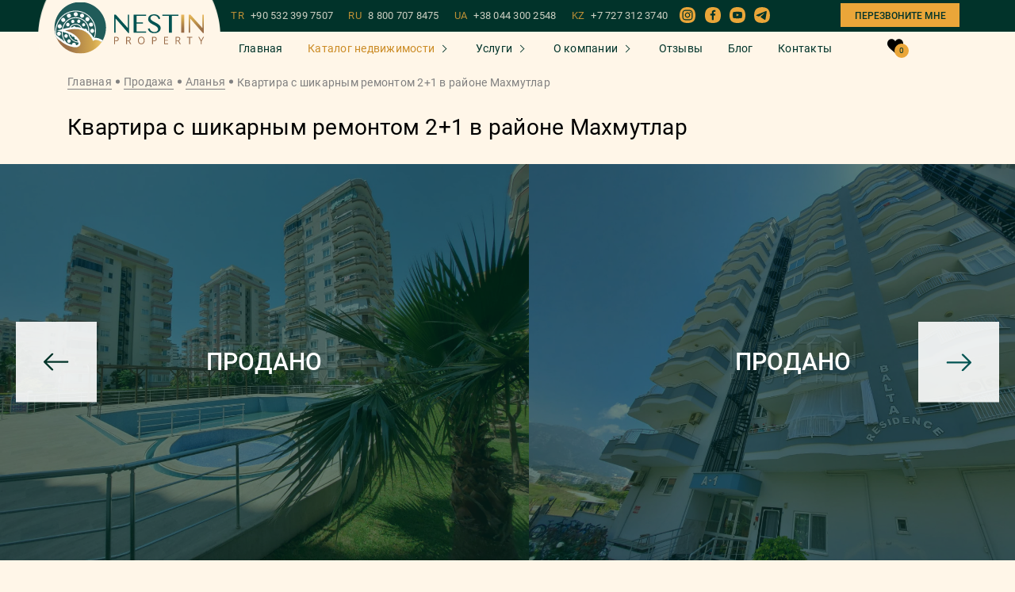

--- FILE ---
content_type: text/html; charset=UTF-8
request_url: https://nestin-property.ru/property/kvartira-s-sikarnym-remontom-21-v-raione-maxmutlar
body_size: 17537
content:
<!DOCTYPE html><html lang="ru"><head>
<link rel="dns-prefetch" href="//nestin-property.ru">
<link rel="dns-prefetch" href="//www.googletagmanager.com">
<link rel="dns-prefetch" href="//www.instagram.com">
<link rel="dns-prefetch" href="//www.facebook.com">
<link rel="dns-prefetch" href="//www.youtube.com">
<link rel="dns-prefetch" href="//t.me">
<link rel="dns-prefetch" href="//www.w3.org">
<link rel="dns-prefetch" href="//art-sites.org"><meta charset="UTF-8"/><meta name="viewport" content="width=device-width, initial-scale=1.0, maximum-scale=1.0, user-scalable=0"/><meta http-equiv="X-UA-Compatible" content="ie=edge"/><title>Меблированная Квартира 2+1 в Махмутлар Аланья 120м² [ID: 7330]</title><meta name="description" content="Квартира площадью 120м² в 300 метрах от моря. Расстояние от центра - 800м. Планировка 2+1. По всем вопросам обращайтесь к нашим менеджерам. [ID: 7330]"/><meta name="format-detection" content="telephone=no"><meta name="zen-verification" content="kQqk1Gv9KokjGTY2DU68vkagvJwKZrJTVJA0qssgW7kUn4zTTpbAyOx9mmxCrmlT"/><meta name='wmail-verification' content='883f875f82ce65149c6e802aacb6f5eb'/><meta name="google-site-verification" content="x_-hWIEUtrlk2Y2dRC1Z_Vt9661m9EyScd5HkX2vf_0"/><meta name="yandex-verification" content="8e4f472ba797ef7b"/><meta name="facebook-domain-verification" content="uzh9b9aeept1226m40b4hg4erlcfn1"/><link rel="alternate" hreflang="x-default" href="https://nestin-property.ru/property/kvartira-s-sikarnym-remontom-21-v-raione-maxmutlar"/><meta property="og:title" content="Квартира с шикарным ремонтом 2+1 в районе Махмутлар" /><meta property="og:type" content="website" /><meta property="og:url" content="https://nestin-property.ru/property/kvartira-s-sikarnym-remontom-21-v-raione-maxmutlar" /><meta property="og:image" content="https://nestin-property.ru/storage/94801/c5efc504ad1fe9fa378956c383a92899.jpeg" /><script src="/assets/js/jquery-3.4.1.min.js" defer></script><script src="/assets/js/fancybox.js" defer></script><script src="/assets-js/flickity.pkgd.min.js?id=f008f38402e0f28ae683ab8ef252a231" defer></script><script src="/assets-js/property.js?id=2a2e7ff17b2a4e5893e2f7d4dc661c08" defer></script><link rel="shortcut icon" type="image/x-icon" href="/favicon.ico"><link rel="canonical" href="https://nestin-property.ru/property/kvartira-s-sikarnym-remontom-21-v-raione-maxmutlar"><link rel="preload" href="/assets/fonts/Roboto-Bold.woff2" as="font" type="font/woff2" crossorigin=""><link rel="preload" href="/assets/fonts/Roboto-Medium.woff2" as="font" type="font/woff2" crossorigin=""><link rel="preload" href="/assets/fonts/Roboto-Regular.woff2" as="font" type="font/woff2" crossorigin=""><meta name="msapplication-TileColor" content="#00aba9"><meta name="theme-color" content="transparent"><link rel="stylesheet" href="/assets/mix/styles.min.css?id=5019368a4e5223bdb16348126874b51b"><style> .lazy-background { background-image: inherit; } </style><script> window.userIP = "3.148.208.36"; </script><script>(function (w, d, s, l, i) { w[l] = w[l] || []; w[l].push( {'gtm.start': new Date().getTime(), event: 'gtm.js'} ); var f = d.getElementsByTagName(s)[0], j = d.createElement(s), dl = l != 'dataLayer' ? '&l=' + l : ''; j.async = true; j.src = 'https://www.googletagmanager.com/gtm.js?id=' + i + dl; f.parentNode.insertBefore(j, f); })(window, document, 'script', 'dataLayer', 'GTM-57B5VHJ');</script><script async src="https://www.googletagmanager.com/gtag/js?id=AW-518052093" defer></script><script> window.dataLayer = window.dataLayer || []; function gtag() { dataLayer.push(arguments); } gtag('js', new Date()); gtag('config', 'AW-518052093'); gtag('event', 'view_item', { 'send_to': 'AW-518052093', 'value': 198000, 'items': [{ 'id': "3604", 'google_business_vertical': 'real_estate' }] }); </script><link rel="stylesheet" href="/assets/custom-css/jivo.css?id=d41d8cd98f00b204e9800998ecf8427e"></head><body><noscript><iframe src="https://www.googletagmanager.com/ns.html?id=GTM-57B5VHJ" height="0" width="0" style="display:none;visibility:hidden"></iframe></noscript><div class="modals__modal modal" id="popup-captcha"><div class="modal-bg"></div><div class="modal__wrapper"><div class="modal__block"><div class="modal__content"><div class="modal__text"><p class="size-24">Введите код с картинки</p></div><div class="modal__form"><form id="form-captcha" class="main-form captcha-form" autocomplete="off"><div class="captcha"><span></span><button type="button" class="reload" id="captcha-reload-btn"> &#x21bb; </button></div><div class="form__row"><div class="main-form__input-group"><div class="form-control"><label><input type="text" name="captcha" placeholder="Введите код"></label></div></div></div><div class="form__row"><button type="submit" class="btn button-send"><span> Подтвердить </span></button></div></form></div></div></div></div></div><div class="root "><div class="header-other "><div class="js-header-anim "><div class="container-fluid"><div class="row justify-content-between"><div class="col-auto col-logo"><div class="mobile-content__logo logo"><a href="https://nestin-property.ru" class="logo__link"><img class="site-logo__image" src="/assets/icons/logo_NESTIN.svg" alt="Logo"></a></div></div><div class="phone-dropdown"><div class="phone-dropdown__button"><img class="" src="/assets/icons/phone-call_2.svg" alt="phone call icon" width="20" height="20"></div><div class="mob-phone-list"><div class="mob-phone-list__content"><a class="main__phone-item" href="tel:+905323997507">TR<span>+90 532 399 7507</span></a><a class="main__phone-item" href="tel:88007078475">RU<span>8 800 707 8475</span></a><a class="main__phone-item" href="tel:+380443002548">UA<span>+38 044 300 2548</span></a><a class="main__phone-item" href="tel:+77273123740">KZ<span>+7 727 312 3740</span></a><div class="mobile__social"><div class="mobile__social-item"><a href="whatsapp://send?phone=+90 532 399 7507"><svg class="item-icon whats"><use xlink:href="/assets/sprite/symbol/sprite.svg#1"></use></svg></a></div><div class="mobile__social-item"><a href="viber://chat?number=905323997507"><svg class="item-icon viber"><use xlink:href="/assets/sprite/symbol/sprite.svg#2"></use></svg></a></div><div class="mobile__social-item"><a href="tg://resolve?domain=KristinaHamidova"><svg class="item-icon telegram"><use xlink:href="/assets/sprite/symbol/sprite.svg#3"></use></svg></a></div></div><div class="mobile-content__button"><a data-popup_id="m-backcall" class="main__backcall modal-trigger"> Перезвоните мне </a></div></div></div></div><div class="col-auto text-right"><button type="button" class="menu-toggle js-menu-toggle"></button></div></div></div></div><div class="mobile-content js-menu"><button type="button" class="menu-toggle is-closure js-close-menu" style="opacity: 1;"></button><div class="mobile-content__nav-col"><nav class="nav-mobile"><ul class="menu-mobile__list"><li class="menu-mobile__item"><a href="https://nestin-property.ru" class="menu-mobile__link "> Главная </a></li><li class="menu-mobile__item property"><a href="javascript:0;" class="menu-mobile__link active"> Каталог недвижимости </a><ul class="subformoblie submenu dropdown-menu"><li><a href="https://nestin-property.ru/sale">Все объекты</a></li><li class="property"><a class="menu-mobile__link active" href="javascript:0;"> Турция </a><ul class="subformoblie submenu dropdown-menu"><li><a href="https://nestin-property.ru/sale/turkey" class="link menu__item-link" title="">Все объекты </a></li><li><a href="https://nestin-property.ru/sale/turkey/alanya" class="link menu__item-link" title="">Аланья </a></li><li><a href="https://nestin-property.ru/sale/turkey/antalya" class="link menu__item-link" title="">Анталья </a></li><li><a href="https://nestin-property.ru/sale?country=turkey&amp;city=istanbul" class="link menu__item-link" title="">Стамбул </a></li><li><a href="https://nestin-property.ru/sale/turkey/mersin" class="link menu__item-link" title="">Мерсин </a></li><li><a href="https://nestin-property.ru/sale/turkey/bodrum" class="link menu__item-link" title="">Бодрум </a></li><li><a href="https://nestin-property.ru/sale/turkey/yalova" class="link menu__item-link" title="">Ялова </a></li><li><a href="https://nestin-property.ru/sale?country=turkey&amp;city=bursa" class="link menu__item-link" title="">Бурса </a></li></ul></li><li class="property"><a class="menu-mobile__link active" href="javascript:0;"> Азербайджан </a><ul class="subformoblie submenu dropdown-menu"><li><a href="https://nestin-property.ru/sale/azerbaijan" class="link menu__item-link" title="">Все объекты </a></li><li><a href="https://nestin-property.ru/sale/azerbaijan/baku" class="link menu__item-link" title="">Баку </a></li></ul></li><li class="property"><a class="menu-mobile__link active" href="javascript:0;"> Северный Кипр </a><ul class="subformoblie submenu dropdown-menu"><li><a href="https://nestin-property.ru/sale/northern-cyprus" class="link menu__item-link" title="">Все объекты </a></li><li><a href="https://nestin-property.ru/sale/northern-cyprus/iskele" class="link menu__item-link" title="">Искеле </a></li><li><a href="https://nestin-property.ru/sale/northern-cyprus/guzelyurt" class="link menu__item-link" title="">Гюзельюрт </a></li><li><a href="https://nestin-property.ru/sale/northern-cyprus/famagusta" class="link menu__item-link" title="">Фамагуста </a></li><li><a href="https://nestin-property.ru/sale/northern-cyprus/nicosia" class="link menu__item-link" title="">Никосия </a></li><li><a href="https://nestin-property.ru/sale/northern-cyprus/kyrenia" class="link menu__item-link" title="">Кирения </a></li></ul></li><li class="property"><a class="menu-mobile__link active" href="javascript:0;"> Оман </a><ul class="subformoblie submenu dropdown-menu"><li><a href="https://nestin-property.ru/sale?country=oman" class="link menu__item-link" title="">Все объекты </a></li><li><a href="https://nestin-property.ru/sale?country=oman&amp;city=salala" class="link menu__item-link" title="">Салага </a></li><li><a href="https://nestin-property.ru/sale?country=oman&amp;city=maskat" class="link menu__item-link" title="">Маскат </a></li></ul></li><li class=""><a class="" href="https://nestin-property.ru/sale?country=gruziya"> Грузия </a></li><li><a href="https://nestin-property.ru/buildings">Наше строительство</a></li></ul></li><li class="menu-mobile__item property"><a href="javascript:0;" class="menu-mobile__link "> Услуги </a><ul class="subformoblie submenu dropdown-menu"><li><a href="https://nestin-property.ru/services">Все услуги</a></li><li><a href="https://nestin-property.ru/service_single/procedura-pokupki-nedvizhimosti-v-turcii">Процедура покупки</a></li><li><a href="https://nestin-property.ru/service_single/pokupka-kvartiry-online">Покупка квартиры online</a></li><li><a href="https://nestin-property.ru/service_single/oznakomitelnyi-tur">Ознакомительный тур</a></li><li><a href="https://nestin-property.ru/service_single/grazhdanstvo-v-turcii-za-investicii">Гражданство в Турции</a></li><li><a href="https://nestin-property.ru/service_single/oformlenie-ipotechnogo-kredita">Оформление ипотечного кредита</a></li><li><a href="https://nestin-property.ru/service_single/oformlenie-vida-na-zhitelstvo">Оформление ВНЖ</a></li><li><a href="https://nestin-property.ru/service_single/oformlenie-prav-sobstvennosti-na-nedvizhimost-tapu">Оформление ТАПУ</a></li><li><a href="https://nestin-property.ru/service_single/oformlenie-schetchikov-na-elektrichestvo-i-vodu">Оформление счетчиков</a></li><li><a href="https://nestin-property.ru/service_single/oformlenie-iskana">Оформление Искана</a></li><li><a href="https://nestin-property.ru/service_single/posleprodazhnyi-servis">Послепродажный сервис</a></li></ul></li><li class="menu-mobile__item property"><a href="javascript:0;" class="menu-mobile__link "> О компании </a><ul class="subformoblie submenu dropdown-menu"><li><a href="https://nestin-property.ru/about">О нас</a></li><li><a href="https://nestin-property.ru/team">Наша команда</a></li><li><a href="https://nestin-property.ru/vacancies">Вакансии</a></li></ul></li><li class="menu-mobile__item"><a href="https://nestin-property.ru/reviews" class="menu-mobile__link "> Отзывы </a></li><li class="menu-mobile__item"><a href="https://nestin-property.ru/blog" class="menu-mobile__link "> Блог </a></li><li class="menu-mobile__item"><a href="https://nestin-property.ru/contacts" class="menu-mobile__link "> Контакты </a></li></ul><div class="header__to-favorites"><a href="https://nestin-property.ru/favorite" class="to-favorites"><img src="/assets/icons/like_white.svg" alt="like_white"><span class="to-favorites__count">0</span></a></div><div class="mobile-content__button"><a data-popup_id="m-backcall" class="main__backcall modal-trigger"> Перезвоните мне </a></div></nav><div class="menu-mobile__aside-col"><div class="mobile__social-block"><p>На связи 24/7</p><div class="mobile__social"><div class="mobile__social-item"><a href="whatsapp://send?phone=+90 532 399 7507"><svg class="item-icon whats"><use xlink:href="/assets/sprite/symbol/sprite.svg#1"></use></svg></a></div><div class="mobile__social-item"><a href="viber://chat?number=905323997507"><svg class="item-icon viber"><use xlink:href="/assets/sprite/symbol/sprite.svg#2"></use></svg></a></div><div class="mobile__social-item"><a href="tg://resolve?domain=KristinaHamidova"><svg class="item-icon telegram"><use xlink:href="/assets/sprite/symbol/sprite.svg#3"></use></svg></a></div></div></div><div class="main__phones"><a class="main__phone-item" href="tel:+905323997507">TR <span>+90 532 399 7507</span></a><a class="main__phone-item" href="tel:88007078475">RU <span>8 800 707 8475</span></a><a class="main__phone-item" href="tel:+380443002548">UA <span>+38 044 300 2548</span></a><a class="main__phone-item" href="tel:+77273123740">KZ <span>+7 727 312 3740</span></a></div><a class="link-certificates" href="https://nestin-property.ru/about#certificates"><span>Наши лицензии и сертификаты</span></a><div class="main__email"><a href="mailto:info@nestin-property.ru">info@nestin-property.ru</a></div><div class="main__social-bottom"><a href="https://www.instagram.com/nestinproperty/?igshid=8hedq1nij2y9" target="_blank"><div class="main__social-title"><span class="icon"><img src="/assets/icons/Instagram.svg" alt="instagram"></span></div></a><a href="https://www.facebook.com/NestinPropertyAlanya" target="_blank"><div class="main__social-title"><span class="icon"><img src="/assets/icons/fb.svg" alt="fb"></span></div></a><a href="https://www.youtube.com/channel/UCsSxRaPaojIdhaaY0CWxw4g?sub_confirmation=1" target="_blank"><div class="main__social-title"><span class="icon"><img src="/assets/icons/YouTube_2.svg" alt="youtube"></span></div></a><a href="https://t.me/+CDoFPrhmAjcwNzMy" target="_blank"><div class="main__social-title"><span class="icon"><img src="/assets/icons/telegram.svg" alt="telegram"></span></div></a></div></div></div></div><div id="header" class="header__scroll "><div class="header__scroll-content"><div class="header__scroll-top"><div class="container"><div class="header__scroll-top-block"><div class="header__logo"><a href="/"><div class="header__logo-bg"><img class="site-logo__image" src="/assets/icons/logo_NESTIN.svg" alt="Logo"></div></a></div><div class="header__scroll-right"><div class="main__phones"><a class="main__phone-item" href="tel:+905323997507">TR <span>+90 532 399 7507</span></a><a class="main__phone-item" href="tel:88007078475">RU <span>8 800 707 8475</span></a><a class="main__phone-item" href="tel:+380443002548">UA <span>+38 044 300 2548</span></a><a class="main__phone-item" href="tel:+77273123740">KZ <span>+7 727 312 3740</span></a></div><div class="main__social-bottom"><a href="https://www.instagram.com/nestinproperty/?igshid=8hedq1nij2y9" target="_blank"><div class="main__social-title"><span class="icon"><img src="/assets/icons/Instagram.svg" alt="instagram"></span></div></a><a href="https://www.facebook.com/NestinPropertyAlanya" target="_blank"><div class="main__social-title"><span class="icon"><img src="/assets/icons/fb.svg" alt="fb"></span></div></a><a href="https://www.youtube.com/channel/UCsSxRaPaojIdhaaY0CWxw4g?sub_confirmation=1" target="_blank"><div class="main__social-title"><span class="icon"><img src="/assets/icons/YouTube_2.svg" alt="youtube"></span></div></a><a href="https://t.me/+CDoFPrhmAjcwNzMy" target="_blank"><div class="main__social-title"><span class="icon"><img src="/assets/icons/telegram.svg" alt="telegram"></span></div></a></div><div class="mobile-content__button"><a data-popup_id="m-backcall" class="main__backcall modal-trigger"> Перезвоните мне </a></div></div></div></div></div><div class="header__content"><div class="container"><div class="header__content-all"><div class="header__nav"><nav class="header__nav-menu nav-menu"><ul class="nav-menu__list"><li class="nav-menu__item"><a href="https://nestin-property.ru" class="nav-menu__link ">Главная</a></li><li class="nav-menu__item"><a href="https://nestin-property.ru/sale" class="nav-menu__link property active">Каталог недвижимости</a><ul class="dropdown-menu"><li class="dropdown-menu__item dropdown-menu__list"><a href="https://nestin-property.ru/sale/turkey" class="link dropdown-menu__link some-list"> Турция </a><ul class="sub-menu__dropdown sub-menu"><li class="menu__item"><a href="https://nestin-property.ru/sale/turkey/alanya" class="link menu__item-link" title=""> Аланья </a></li><li class="menu__item"><a href="https://nestin-property.ru/sale/turkey/antalya" class="link menu__item-link" title=""> Анталья </a></li><li class="menu__item"><a href="https://nestin-property.ru/sale?country=turkey&amp;city=istanbul" class="link menu__item-link" title=""> Стамбул </a></li><li class="menu__item"><a href="https://nestin-property.ru/sale/turkey/mersin" class="link menu__item-link" title=""> Мерсин </a></li><li class="menu__item"><a href="https://nestin-property.ru/sale/turkey/bodrum" class="link menu__item-link" title=""> Бодрум </a></li><li class="menu__item"><a href="https://nestin-property.ru/sale/turkey/yalova" class="link menu__item-link" title=""> Ялова </a></li><li class="menu__item"><a href="https://nestin-property.ru/sale?country=turkey&amp;city=bursa" class="link menu__item-link" title=""> Бурса </a></li></ul></li><li class="dropdown-menu__item dropdown-menu__list"><a href="https://nestin-property.ru/sale/azerbaijan" class="link dropdown-menu__link some-list"> Азербайджан </a><ul class="sub-menu__dropdown sub-menu"><li class="menu__item"><a href="https://nestin-property.ru/sale/azerbaijan/baku" class="link menu__item-link" title=""> Баку </a></li></ul></li><li class="dropdown-menu__item dropdown-menu__list"><a href="https://nestin-property.ru/sale/northern-cyprus" class="link dropdown-menu__link some-list"> Северный Кипр </a><ul class="sub-menu__dropdown sub-menu"><li class="menu__item"><a href="https://nestin-property.ru/sale/northern-cyprus/iskele" class="link menu__item-link" title=""> Искеле </a></li><li class="menu__item"><a href="https://nestin-property.ru/sale/northern-cyprus/guzelyurt" class="link menu__item-link" title=""> Гюзельюрт </a></li><li class="menu__item"><a href="https://nestin-property.ru/sale/northern-cyprus/famagusta" class="link menu__item-link" title=""> Фамагуста </a></li><li class="menu__item"><a href="https://nestin-property.ru/sale/northern-cyprus/nicosia" class="link menu__item-link" title=""> Никосия </a></li><li class="menu__item"><a href="https://nestin-property.ru/sale/northern-cyprus/kyrenia" class="link menu__item-link" title=""> Кирения </a></li></ul></li><li class="dropdown-menu__item dropdown-menu__list"><a href="https://nestin-property.ru/sale?country=oman" class="link dropdown-menu__link some-list"> Оман </a><ul class="sub-menu__dropdown sub-menu"><li class="menu__item"><a href="https://nestin-property.ru/sale?country=oman&amp;city=salala" class="link menu__item-link" title=""> Салага </a></li><li class="menu__item"><a href="https://nestin-property.ru/sale?country=oman&amp;city=maskat" class="link menu__item-link" title=""> Маскат </a></li></ul></li><li class="dropdown-menu__item "><a href="https://nestin-property.ru/sale?country=gruziya" class="link dropdown-menu__link "> Грузия </a></li><li class="dropdown-menu__item"><a href="https://nestin-property.ru/buildings" class="link dropdown-menu__link" title="">Наше строительство</a></li></ul></li><li class="nav-menu__item"><a href="https://nestin-property.ru/services" class="nav-menu__link property ">Услуги</a><ul class="dropdown-menu fixed-services-menu"><li class="dropdown-menu__item"><a href="https://nestin-property.ru/service_single/procedura-pokupki-nedvizhimosti-v-turcii" class="link dropdown-menu__link" title="">Процедура покупки</a></li><li class="dropdown-menu__item"><a href="https://nestin-property.ru/service_single/pokupka-kvartiry-online" class="link dropdown-menu__link" title="">Покупка квартиры online</a></li><li class="dropdown-menu__item"><a href="https://nestin-property.ru/service_single/oznakomitelnyi-tur" class="link dropdown-menu__link" title="">Ознакомительный тур</a></li><li class="dropdown-menu__item"><a href="https://nestin-property.ru/service_single/grazhdanstvo-v-turcii-za-investicii" class="link dropdown-menu__link" title="">Гражданство в Турции</a></li><li class="dropdown-menu__item"><a href="https://nestin-property.ru/service_single/oformlenie-ipotechnogo-kredita" class="link dropdown-menu__link" title="">Оформление ипотечного кредита</a></li><li class="dropdown-menu__item"><a href="https://nestin-property.ru/service_single/oformlenie-vida-na-zhitelstvo" class="link dropdown-menu__link" title="">Оформление ВНЖ</a></li><li class="dropdown-menu__item"><a href="https://nestin-property.ru/service_single/oformlenie-prav-sobstvennosti-na-nedvizhimost-tapu" class="link dropdown-menu__link" title="">Оформление ТАПУ</a></li><li class="dropdown-menu__item"><a href="https://nestin-property.ru/service_single/oformlenie-schetchikov-na-elektrichestvo-i-vodu" class="link dropdown-menu__link" title="">Оформление счетчиков</a></li><li class="dropdown-menu__item"><a href="https://nestin-property.ru/service_single/oformlenie-iskana" class="link dropdown-menu__link" title="">Оформление Искана</a></li><li class="dropdown-menu__item"><a href="https://nestin-property.ru/service_single/posleprodazhnyi-servis" class="link dropdown-menu__link" title="">Послепродажный сервис</a></li></ul></li><li class="nav-menu__item"><div class="nav-menu__link property "> О компании</div><ul class="dropdown-menu"><li><a class="link dropdown-menu__link" href="https://nestin-property.ru/about">О нас</a></li><li><a class="link dropdown-menu__link" href="https://nestin-property.ru/team">Наша команда</a></li><li><a class="link dropdown-menu__link" href="https://nestin-property.ru/vacancies">Вакансии</a></li></ul></li><li class="nav-menu__item"><a href="https://nestin-property.ru/reviews" class="nav-menu__link ">Отзывы</a></li><li class="nav-menu__item"><a href="https://nestin-property.ru/blog" class="nav-menu__link ">Блог</a></li><li class="nav-menu__item"><a href="https://nestin-property.ru/contacts" class="nav-menu__link ">Контакты</a></li></ul></nav></div><div class="header__to-favorites"><a href="https://nestin-property.ru/favorite" class="to-favorites"><svg class="item-icon" version="1.1" id="Capa_1" xmlns="http://www.w3.org/2000/svg" xmlns:xlink="http://www.w3.org/1999/xlink" x="0px" y="0px" viewBox="0 0 517 455" style="enable-background:new 0 0 517 455;" xml:space="preserve"><style type="text/css"> .st0{fill:#000;}</style><path class="st0" d="M477.8,43.8C452,15.6,416.8,0,378.5,0c-43.3,0-80.8,20.7-108.4,59.8c-4.1,5.7-7.9,11.9-11.6,18.4c-3.6-6.5-7.5-12.7-11.6-18.4C219.3,20.7,181.8,0,138.5,0c-38.3,0-73.6,15.6-99.3,43.9C13.9,71.6,0,109,0,149c0,91.1,72.8,153,183,246.7c3.9,3.3,7.8,6.6,11.7,10c16.8,14.3,34.1,29.1,52.3,45c3.1,2.8,7.2,4.3,11.6,4.3c4.2,0,8.3-1.5,11.5-4.3c19.4-17,37.7-32.6,55.5-47.7l8.5-7.3C444.2,302,517,240.1,517,149C517,108.9,503.1,71.6,477.8,43.8z"/><path class="st0" d="M138.5,35c31.5,0,58.3,15,79.5,44.5c14.7,20.5,21.8,41.5,23.6,47.5c0,0.1,0.1,0.2,0.1,0.2c2.1,7.6,9,12.8,16.8,12.8c7.8,0,14.7-5.3,16.9-12.8l0,0c0-0.1,0-0.2,0.1-0.2c1.8-6,8.9-27,23.6-47.5C320.2,50,346.9,35,378.5,35c59,0,103.5,49,103.5,114c0,75-67.9,132.7-170.6,220l-3.5,3c-15.8,13.5-32.2,27.4-49.3,42.3c-17.1-14.9-33.5-28.8-49.3-42.3l-3.6-3C102.9,281.7,35,224,35,149C35,84,79.5,35,138.5,35z"/></svg><span class="to-favorites__count">0</span></a></div></div></div></div></div></div></div><main><div class="object-top"><div class="container"><div class="breadcrumbs"><nav class="breadcrumbs__nav"><ul class="breadcrumbs__list"><li class="breadcrumbs__item"><a href="https://nestin-property.ru" class="breadcrumbs__link" title="Главная">Главная</a></li><li class="breadcrumbs__item"><a href="https://nestin-property.ru/sale" class="breadcrumbs__link">Продажа</a></li><li class="breadcrumbs__item"><a href="https://nestin-property.ru/sale?city=alanya" class="breadcrumbs__link">Аланья</a></li><li class="breadcrumbs__item current"> Квартира с шикарным ремонтом 2+1 в районе Махмутлар </li></ul></nav></div><div class="object-top__content"><h1 class="title">Квартира с шикарным ремонтом 2+1 в районе Махмутлар</h1></div></div><div class="mobile-button-calculation"><a data-popup_id="calculation" class="btn btn-anim btn-border modal-trigger"> Узнать подробнее об объекте </a></div><div class="catalog__tab-content"><div class="catalog__tab-item"><div class="object-single__slider"><div class="object-single__counter"><p></p></div><div class="main-carousel"><div class="complex-single__slider-block"><div class="swiper swiper-container gallery-top object__left-photo-block"><div id="lightgallery" class="swiper-wrapper object__top-photo"><div class="swiper-slide"><a class="photo-list" data-src="https://nestin-property.ru/storage/94801/conversions/c5efc504ad1fe9fa378956c383a92899-thumb.jpg" data-image="https://nestin-property.ru/storage/94801/conversions/c5efc504ad1fe9fa378956c383a92899-thumb.jpg" ><div class="object-single__sold"><p>Продано</p><div class="object-cart__line"></div></div><div class="swiper-slide-container"><img fetchpriority="high" src="https://nestin-property.ru/storage/94801/conversions/c5efc504ad1fe9fa378956c383a92899-thumb.jpg" alt="Квартира с шикарным ремонтом 2+1 в районе Махмутлар фото 1"></div></a></div><div class="swiper-slide"><a class="photo-list" data-src="https://nestin-property.ru/storage/94802/conversions/a19187eb225c182235caa27c53f338de-thumb.jpg" data-image="https://nestin-property.ru/storage/94802/conversions/a19187eb225c182235caa27c53f338de-thumb.jpg" ><div class="object-single__sold"><p>Продано</p><div class="object-cart__line"></div></div><div class="swiper-slide-container"><img loading="lazy" class="lazy-image" data-src="https://nestin-property.ru/storage/94802/conversions/a19187eb225c182235caa27c53f338de-thumb.jpg" src="[data-uri]" alt="Квартира с шикарным ремонтом 2+1 в районе Махмутлар фото 2"></div></a></div><div class="swiper-slide"><a class="photo-list" data-src="https://nestin-property.ru/storage/94803/conversions/cff66fa8508a9d36d384188b9e973587-thumb.jpg" data-image="https://nestin-property.ru/storage/94803/conversions/cff66fa8508a9d36d384188b9e973587-thumb.jpg" ><div class="object-single__sold"><p>Продано</p><div class="object-cart__line"></div></div><div class="swiper-slide-container"><img loading="lazy" class="lazy-image" data-src="https://nestin-property.ru/storage/94803/conversions/cff66fa8508a9d36d384188b9e973587-thumb.jpg" src="[data-uri]" alt="Квартира с шикарным ремонтом 2+1 в районе Махмутлар фото 3"></div></a></div><div class="swiper-slide"><a class="photo-list" data-src="https://nestin-property.ru/storage/94804/conversions/f35d5b271cdd1dfd2951b5c44cc36d47-thumb.jpg" data-image="https://nestin-property.ru/storage/94804/conversions/f35d5b271cdd1dfd2951b5c44cc36d47-thumb.jpg" ><div class="object-single__sold"><p>Продано</p><div class="object-cart__line"></div></div><div class="swiper-slide-container"><img loading="lazy" class="lazy-image" data-src="https://nestin-property.ru/storage/94804/conversions/f35d5b271cdd1dfd2951b5c44cc36d47-thumb.jpg" src="[data-uri]" alt="Квартира с шикарным ремонтом 2+1 в районе Махмутлар фото 4"></div></a></div><div class="swiper-slide"><a class="photo-list" data-src="https://nestin-property.ru/storage/94805/conversions/bfc0a640b25a6bf548e092dc2eb897eb-thumb.jpg" data-image="https://nestin-property.ru/storage/94805/conversions/bfc0a640b25a6bf548e092dc2eb897eb-thumb.jpg" ><div class="object-single__sold"><p>Продано</p><div class="object-cart__line"></div></div><div class="swiper-slide-container"><img loading="lazy" class="lazy-image" data-src="https://nestin-property.ru/storage/94805/conversions/bfc0a640b25a6bf548e092dc2eb897eb-thumb.jpg" src="[data-uri]" alt="Квартира с шикарным ремонтом 2+1 в районе Махмутлар фото 5"></div></a></div><div class="swiper-slide"><a class="photo-list" data-src="https://nestin-property.ru/storage/94806/conversions/08ccab720cf8b17eada0f32faec907b2-thumb.jpg" data-image="https://nestin-property.ru/storage/94806/conversions/08ccab720cf8b17eada0f32faec907b2-thumb.jpg" ><div class="object-single__sold"><p>Продано</p><div class="object-cart__line"></div></div><div class="swiper-slide-container"><img loading="lazy" class="lazy-image" data-src="https://nestin-property.ru/storage/94806/conversions/08ccab720cf8b17eada0f32faec907b2-thumb.jpg" src="[data-uri]" alt="Квартира с шикарным ремонтом 2+1 в районе Махмутлар фото 6"></div></a></div><div class="swiper-slide"><a class="photo-list" data-src="https://nestin-property.ru/storage/94807/conversions/1f29ce9a5e7e7dbcf5687437e632de56-thumb.jpg" data-image="https://nestin-property.ru/storage/94807/conversions/1f29ce9a5e7e7dbcf5687437e632de56-thumb.jpg" ><div class="object-single__sold"><p>Продано</p><div class="object-cart__line"></div></div><div class="swiper-slide-container"><img loading="lazy" class="lazy-image" data-src="https://nestin-property.ru/storage/94807/conversions/1f29ce9a5e7e7dbcf5687437e632de56-thumb.jpg" src="[data-uri]" alt="Квартира с шикарным ремонтом 2+1 в районе Махмутлар фото 7"></div></a></div><div class="swiper-slide"><a class="photo-list" data-src="https://nestin-property.ru/storage/94808/conversions/645d48a6e71a4fb9e2d7644a33a5814c-thumb.jpg" data-image="https://nestin-property.ru/storage/94808/conversions/645d48a6e71a4fb9e2d7644a33a5814c-thumb.jpg" ><div class="object-single__sold"><p>Продано</p><div class="object-cart__line"></div></div><div class="swiper-slide-container"><img loading="lazy" class="lazy-image" data-src="https://nestin-property.ru/storage/94808/conversions/645d48a6e71a4fb9e2d7644a33a5814c-thumb.jpg" src="[data-uri]" alt="Квартира с шикарным ремонтом 2+1 в районе Махмутлар фото 8"></div></a></div><div class="swiper-slide"><a class="photo-list" data-src="https://nestin-property.ru/storage/94809/conversions/9a2b3539022fb05fa2d3e0d3fd30ea81-thumb.jpg" data-image="https://nestin-property.ru/storage/94809/conversions/9a2b3539022fb05fa2d3e0d3fd30ea81-thumb.jpg" ><div class="object-single__sold"><p>Продано</p><div class="object-cart__line"></div></div><div class="swiper-slide-container"><img loading="lazy" class="lazy-image" data-src="https://nestin-property.ru/storage/94809/conversions/9a2b3539022fb05fa2d3e0d3fd30ea81-thumb.jpg" src="[data-uri]" alt="Квартира с шикарным ремонтом 2+1 в районе Махмутлар фото 9"></div></a></div><div class="swiper-slide"><a class="photo-list" data-src="https://nestin-property.ru/storage/94810/conversions/cd1a35fc1c91b28963361c10886fb3af-thumb.jpg" data-image="https://nestin-property.ru/storage/94810/conversions/cd1a35fc1c91b28963361c10886fb3af-thumb.jpg" ><div class="object-single__sold"><p>Продано</p><div class="object-cart__line"></div></div><div class="swiper-slide-container"><img loading="lazy" class="lazy-image" data-src="https://nestin-property.ru/storage/94810/conversions/cd1a35fc1c91b28963361c10886fb3af-thumb.jpg" src="[data-uri]" alt="Квартира с шикарным ремонтом 2+1 в районе Махмутлар фото 10"></div></a></div><div class="swiper-slide"><a class="photo-list" data-src="https://nestin-property.ru/storage/94811/conversions/3f9f94af120c98c66b656550226f3b98-thumb.jpg" data-image="https://nestin-property.ru/storage/94811/conversions/3f9f94af120c98c66b656550226f3b98-thumb.jpg" ><div class="object-single__sold"><p>Продано</p><div class="object-cart__line"></div></div><div class="swiper-slide-container"><img loading="lazy" class="lazy-image" data-src="https://nestin-property.ru/storage/94811/conversions/3f9f94af120c98c66b656550226f3b98-thumb.jpg" src="[data-uri]" alt="Квартира с шикарным ремонтом 2+1 в районе Махмутлар фото 11"></div></a></div><div class="swiper-slide"><a class="photo-list" data-src="https://nestin-property.ru/storage/94812/conversions/2e975ca54ed3382c8a54c1ebc66d418d-thumb.jpg" data-image="https://nestin-property.ru/storage/94812/conversions/2e975ca54ed3382c8a54c1ebc66d418d-thumb.jpg" ><div class="object-single__sold"><p>Продано</p><div class="object-cart__line"></div></div><div class="swiper-slide-container"><img loading="lazy" class="lazy-image" data-src="https://nestin-property.ru/storage/94812/conversions/2e975ca54ed3382c8a54c1ebc66d418d-thumb.jpg" src="[data-uri]" alt="Квартира с шикарным ремонтом 2+1 в районе Махмутлар фото 12"></div></a></div><div class="swiper-slide"><a class="photo-list" data-src="https://nestin-property.ru/storage/94813/conversions/58fd647e1ab1e2d647cce48539a61548-thumb.jpg" data-image="https://nestin-property.ru/storage/94813/conversions/58fd647e1ab1e2d647cce48539a61548-thumb.jpg" ><div class="object-single__sold"><p>Продано</p><div class="object-cart__line"></div></div><div class="swiper-slide-container"><img loading="lazy" class="lazy-image" data-src="https://nestin-property.ru/storage/94813/conversions/58fd647e1ab1e2d647cce48539a61548-thumb.jpg" src="[data-uri]" alt="Квартира с шикарным ремонтом 2+1 в районе Махмутлар фото 13"></div></a></div><div class="swiper-slide"><a class="photo-list" data-src="https://nestin-property.ru/storage/94814/conversions/3a9521c2e2088810d80ff58ddecc697d-thumb.jpg" data-image="https://nestin-property.ru/storage/94814/conversions/3a9521c2e2088810d80ff58ddecc697d-thumb.jpg" ><div class="object-single__sold"><p>Продано</p><div class="object-cart__line"></div></div><div class="swiper-slide-container"><img loading="lazy" class="lazy-image" data-src="https://nestin-property.ru/storage/94814/conversions/3a9521c2e2088810d80ff58ddecc697d-thumb.jpg" src="[data-uri]" alt="Квартира с шикарным ремонтом 2+1 в районе Махмутлар фото 14"></div></a></div><div class="swiper-slide"><a class="photo-list" data-src="https://nestin-property.ru/storage/94815/conversions/fe806e681c7764c44941114774dc85a0-thumb.jpg" data-image="https://nestin-property.ru/storage/94815/conversions/fe806e681c7764c44941114774dc85a0-thumb.jpg" ><div class="object-single__sold"><p>Продано</p><div class="object-cart__line"></div></div><div class="swiper-slide-container"><img loading="lazy" class="lazy-image" data-src="https://nestin-property.ru/storage/94815/conversions/fe806e681c7764c44941114774dc85a0-thumb.jpg" src="[data-uri]" alt="Квартира с шикарным ремонтом 2+1 в районе Махмутлар фото 15"></div></a></div><div class="swiper-slide"><a class="photo-list" data-src="https://nestin-property.ru/storage/94816/conversions/bc41087c2b6f97b4bf71fabd2e77e73e-thumb.jpg" data-image="https://nestin-property.ru/storage/94816/conversions/bc41087c2b6f97b4bf71fabd2e77e73e-thumb.jpg" ><div class="object-single__sold"><p>Продано</p><div class="object-cart__line"></div></div><div class="swiper-slide-container"><img loading="lazy" class="lazy-image" data-src="https://nestin-property.ru/storage/94816/conversions/bc41087c2b6f97b4bf71fabd2e77e73e-thumb.jpg" src="[data-uri]" alt="Квартира с шикарным ремонтом 2+1 в районе Махмутлар фото 16"></div></a></div><div class="swiper-slide"><a class="photo-list" data-src="https://nestin-property.ru/storage/94817/conversions/c9d08057174562e25b2522f0f13f3c1f-thumb.jpg" data-image="https://nestin-property.ru/storage/94817/conversions/c9d08057174562e25b2522f0f13f3c1f-thumb.jpg" ><div class="object-single__sold"><p>Продано</p><div class="object-cart__line"></div></div><div class="swiper-slide-container"><img loading="lazy" class="lazy-image" data-src="https://nestin-property.ru/storage/94817/conversions/c9d08057174562e25b2522f0f13f3c1f-thumb.jpg" src="[data-uri]" alt="Квартира с шикарным ремонтом 2+1 в районе Махмутлар фото 17"></div></a></div><div class="swiper-slide"><a class="photo-list" data-src="https://nestin-property.ru/storage/94818/conversions/e5ec4befe934c2b7d76cebb2d5fc5559-thumb.jpg" data-image="https://nestin-property.ru/storage/94818/conversions/e5ec4befe934c2b7d76cebb2d5fc5559-thumb.jpg" ><div class="object-single__sold"><p>Продано</p><div class="object-cart__line"></div></div><div class="swiper-slide-container"><img loading="lazy" class="lazy-image" data-src="https://nestin-property.ru/storage/94818/conversions/e5ec4befe934c2b7d76cebb2d5fc5559-thumb.jpg" src="[data-uri]" alt="Квартира с шикарным ремонтом 2+1 в районе Махмутлар фото 18"></div></a></div><div class="swiper-slide"><a class="photo-list" data-src="https://nestin-property.ru/storage/94819/conversions/0171a88fa2a56f54e2a00431d48b0b03-thumb.jpg" data-image="https://nestin-property.ru/storage/94819/conversions/0171a88fa2a56f54e2a00431d48b0b03-thumb.jpg" ><div class="object-single__sold"><p>Продано</p><div class="object-cart__line"></div></div><div class="swiper-slide-container"><img loading="lazy" class="lazy-image" data-src="https://nestin-property.ru/storage/94819/conversions/0171a88fa2a56f54e2a00431d48b0b03-thumb.jpg" src="[data-uri]" alt="Квартира с шикарным ремонтом 2+1 в районе Махмутлар фото 19"></div></a></div><div class="swiper-slide"><a class="photo-list" data-src="https://nestin-property.ru/storage/94820/conversions/35a113b418d2f1517c20dcd803cc2531-thumb.jpg" data-image="https://nestin-property.ru/storage/94820/conversions/35a113b418d2f1517c20dcd803cc2531-thumb.jpg" ><div class="object-single__sold"><p>Продано</p><div class="object-cart__line"></div></div><div class="swiper-slide-container"><img loading="lazy" class="lazy-image" data-src="https://nestin-property.ru/storage/94820/conversions/35a113b418d2f1517c20dcd803cc2531-thumb.jpg" src="[data-uri]" alt="Квартира с шикарным ремонтом 2+1 в районе Махмутлар фото 20"></div></a></div><div class="swiper-slide"><a class="photo-list" data-src="https://nestin-property.ru/storage/94821/conversions/1320109a9f45031d2f1f9a1f835a1f5d-thumb.jpg" data-image="https://nestin-property.ru/storage/94821/conversions/1320109a9f45031d2f1f9a1f835a1f5d-thumb.jpg" ><div class="object-single__sold"><p>Продано</p><div class="object-cart__line"></div></div><div class="swiper-slide-container"><img loading="lazy" class="lazy-image" data-src="https://nestin-property.ru/storage/94821/conversions/1320109a9f45031d2f1f9a1f835a1f5d-thumb.jpg" src="[data-uri]" alt="Квартира с шикарным ремонтом 2+1 в районе Махмутлар фото 21"></div></a></div><div class="swiper-slide"><a class="photo-list" data-src="https://nestin-property.ru/storage/94822/conversions/2cbb496937eb30686e344818faa7a2ed-thumb.jpg" data-image="https://nestin-property.ru/storage/94822/conversions/2cbb496937eb30686e344818faa7a2ed-thumb.jpg" ><div class="object-single__sold"><p>Продано</p><div class="object-cart__line"></div></div><div class="swiper-slide-container"><img loading="lazy" class="lazy-image" data-src="https://nestin-property.ru/storage/94822/conversions/2cbb496937eb30686e344818faa7a2ed-thumb.jpg" src="[data-uri]" alt="Квартира с шикарным ремонтом 2+1 в районе Махмутлар фото 22"></div></a></div><div class="swiper-slide"><a class="photo-list" data-src="https://nestin-property.ru/storage/94823/conversions/435306658d5240056bd230feec54542b-thumb.jpg" data-image="https://nestin-property.ru/storage/94823/conversions/435306658d5240056bd230feec54542b-thumb.jpg" ><div class="object-single__sold"><p>Продано</p><div class="object-cart__line"></div></div><div class="swiper-slide-container"><img loading="lazy" class="lazy-image" data-src="https://nestin-property.ru/storage/94823/conversions/435306658d5240056bd230feec54542b-thumb.jpg" src="[data-uri]" alt="Квартира с шикарным ремонтом 2+1 в районе Махмутлар фото 23"></div></a></div><div class="swiper-slide"><a class="photo-list" data-src="https://nestin-property.ru/storage/94824/conversions/b8bc09e358190953a2fb86c89b540bd2-thumb.jpg" data-image="https://nestin-property.ru/storage/94824/conversions/b8bc09e358190953a2fb86c89b540bd2-thumb.jpg" ><div class="object-single__sold"><p>Продано</p><div class="object-cart__line"></div></div><div class="swiper-slide-container"><img loading="lazy" class="lazy-image" data-src="https://nestin-property.ru/storage/94824/conversions/b8bc09e358190953a2fb86c89b540bd2-thumb.jpg" src="[data-uri]" alt="Квартира с шикарным ремонтом 2+1 в районе Махмутлар фото 24"></div></a></div><div class="swiper-slide"><a class="photo-list" data-src="https://nestin-property.ru/storage/94825/conversions/5305ee0ad22804cc6ce5f834b11bdfe8-thumb.jpg" data-image="https://nestin-property.ru/storage/94825/conversions/5305ee0ad22804cc6ce5f834b11bdfe8-thumb.jpg" ><div class="object-single__sold"><p>Продано</p><div class="object-cart__line"></div></div><div class="swiper-slide-container"><img loading="lazy" class="lazy-image" data-src="https://nestin-property.ru/storage/94825/conversions/5305ee0ad22804cc6ce5f834b11bdfe8-thumb.jpg" src="[data-uri]" alt="Квартира с шикарным ремонтом 2+1 в районе Махмутлар фото 25"></div></a></div><div class="swiper-slide"><a class="photo-list" data-src="https://nestin-property.ru/storage/94826/conversions/30da5e9b01109c0cbe4e4e65e11adcb1-thumb.jpg" data-image="https://nestin-property.ru/storage/94826/conversions/30da5e9b01109c0cbe4e4e65e11adcb1-thumb.jpg" ><div class="object-single__sold"><p>Продано</p><div class="object-cart__line"></div></div><div class="swiper-slide-container"><img loading="lazy" class="lazy-image" data-src="https://nestin-property.ru/storage/94826/conversions/30da5e9b01109c0cbe4e4e65e11adcb1-thumb.jpg" src="[data-uri]" alt="Квартира с шикарным ремонтом 2+1 в районе Махмутлар фото 26"></div></a></div><div class="swiper-slide"><a class="photo-list" data-src="https://nestin-property.ru/storage/94827/conversions/8afc5ef214390f9ff5166120607e3b72-thumb.jpg" data-image="https://nestin-property.ru/storage/94827/conversions/8afc5ef214390f9ff5166120607e3b72-thumb.jpg" ><div class="object-single__sold"><p>Продано</p><div class="object-cart__line"></div></div><div class="swiper-slide-container"><img loading="lazy" class="lazy-image" data-src="https://nestin-property.ru/storage/94827/conversions/8afc5ef214390f9ff5166120607e3b72-thumb.jpg" src="[data-uri]" alt="Квартира с шикарным ремонтом 2+1 в районе Махмутлар фото 27"></div></a></div><div class="swiper-slide"><a class="photo-list" data-src="https://nestin-property.ru/storage/94828/conversions/671a44f636c8a25700539a7422a2fc37-thumb.jpg" data-image="https://nestin-property.ru/storage/94828/conversions/671a44f636c8a25700539a7422a2fc37-thumb.jpg" ><div class="object-single__sold"><p>Продано</p><div class="object-cart__line"></div></div><div class="swiper-slide-container"><img loading="lazy" class="lazy-image" data-src="https://nestin-property.ru/storage/94828/conversions/671a44f636c8a25700539a7422a2fc37-thumb.jpg" src="[data-uri]" alt="Квартира с шикарным ремонтом 2+1 в районе Махмутлар фото 28"></div></a></div><div class="swiper-slide"><a class="photo-list" data-src="https://nestin-property.ru/storage/94829/conversions/305ccabab62c62c5d3b4ab75d5202fee-thumb.jpg" data-image="https://nestin-property.ru/storage/94829/conversions/305ccabab62c62c5d3b4ab75d5202fee-thumb.jpg" ><div class="object-single__sold"><p>Продано</p><div class="object-cart__line"></div></div><div class="swiper-slide-container"><img loading="lazy" class="lazy-image" data-src="https://nestin-property.ru/storage/94829/conversions/305ccabab62c62c5d3b4ab75d5202fee-thumb.jpg" src="[data-uri]" alt="Квартира с шикарным ремонтом 2+1 в районе Махмутлар фото 29"></div></a></div><div class="swiper-slide"><a class="photo-list" data-src="https://nestin-property.ru/storage/94830/conversions/c810ed38e7e35d6421595d0a8929937b-thumb.jpg" data-image="https://nestin-property.ru/storage/94830/conversions/c810ed38e7e35d6421595d0a8929937b-thumb.jpg" ><div class="object-single__sold"><p>Продано</p><div class="object-cart__line"></div></div><div class="swiper-slide-container"><img loading="lazy" class="lazy-image" data-src="https://nestin-property.ru/storage/94830/conversions/c810ed38e7e35d6421595d0a8929937b-thumb.jpg" src="[data-uri]" alt="Квартира с шикарным ремонтом 2+1 в районе Махмутлар фото 30"></div></a></div></div><div class="complexes__navigation complexes__navigation-thumb"><div class="button complexes__button _prev"><svg xmlns="http://www.w3.org/2000/svg" width="32" height="23" viewBox="0 0 32 23" fill="none"><g clip-path="url(#clip0_11544_2218)"><path d="M10.2701 0.33C10.7101 -0.11 11.4101 -0.11 11.8601 0.33C12.2901 0.76 12.2901 1.47 11.8601 1.9L3.81006 9.95H30.3601C30.9801 9.95 31.4901 10.44 31.4901 11.06C31.4901 11.68 30.9801 12.19 30.3601 12.19H3.81006L11.8601 20.22C12.2901 20.66 12.2901 21.38 11.8601 21.81C11.4201 22.25 10.7201 22.25 10.2701 21.81L0.320059 11.86C-0.109941 11.43 -0.109941 10.72 0.320059 10.29L10.2701 0.33Z" fill="#013328"/></g><defs><clipPath id="clip0_11544_2218"><rect width="31.49" height="22.14" fill="white"/></clipPath></defs></svg></div><div class="button complexes__button _next"><svg xmlns="http://www.w3.org/2000/svg" width="32" height="23" viewBox="0 0 32 23" fill="none"><g clip-path="url(#clip0_11544_1031)"><path d="M21.7304 22.67C21.2904 23.11 20.5904 23.11 20.1404 22.67C19.7104 22.24 19.7104 21.53 20.1404 21.1L28.1904 13.05L1.64043 13.05C1.02043 13.05 0.510428 12.56 0.510428 11.94C0.510428 11.32 1.02043 10.81 1.64043 10.81L28.1904 10.81L20.1404 2.78C19.7104 2.34 19.7104 1.62 20.1404 1.19C20.5804 0.750001 21.2804 0.750001 21.7304 1.19L31.6804 11.14C32.1104 11.57 32.1104 12.28 31.6804 12.71L21.7304 22.67Z" fill="#015352"/></g><defs><clipPath id="clip0_11544_1031"><rect width="31.49" height="22.14" fill="white" transform="translate(32 23) rotate(180)"/></clipPath></defs></svg></div></div></div><div class="container container-gallery-thumbs"><div class="container-gallery__content"><div class="swiper gallery-thumbs swiper-container"><div class="swiper-wrapper"><div class="swiper-slide"><div class="swiper-slide-container"><img src="https://nestin-property.ru/storage/94801/conversions/c5efc504ad1fe9fa378956c383a92899-400.jpg" alt="Квартира с шикарным ремонтом 2+1 в районе Махмутлар фото 1"></div></div><div class="swiper-slide"><div class="swiper-slide-container"><img src="https://nestin-property.ru/storage/94802/conversions/a19187eb225c182235caa27c53f338de-400.jpg" alt="Квартира с шикарным ремонтом 2+1 в районе Махмутлар фото 2"></div></div><div class="swiper-slide"><div class="swiper-slide-container"><img src="https://nestin-property.ru/storage/94803/conversions/cff66fa8508a9d36d384188b9e973587-400.jpg" alt="Квартира с шикарным ремонтом 2+1 в районе Махмутлар фото 3"></div></div><div class="swiper-slide"><div class="swiper-slide-container"><img src="https://nestin-property.ru/storage/94804/conversions/f35d5b271cdd1dfd2951b5c44cc36d47-400.jpg" alt="Квартира с шикарным ремонтом 2+1 в районе Махмутлар фото 4"></div></div><div class="swiper-slide"><div class="swiper-slide-container"><img src="https://nestin-property.ru/storage/94805/conversions/bfc0a640b25a6bf548e092dc2eb897eb-400.jpg" alt="Квартира с шикарным ремонтом 2+1 в районе Махмутлар фото 5"></div></div><div class="swiper-slide"><div class="swiper-slide-container"><img src="https://nestin-property.ru/storage/94806/conversions/08ccab720cf8b17eada0f32faec907b2-400.jpg" alt="Квартира с шикарным ремонтом 2+1 в районе Махмутлар фото 6"></div></div><div class="swiper-slide"><div class="swiper-slide-container"><img src="https://nestin-property.ru/storage/94807/conversions/1f29ce9a5e7e7dbcf5687437e632de56-400.jpg" alt="Квартира с шикарным ремонтом 2+1 в районе Махмутлар фото 7"></div></div><div class="swiper-slide"><div class="swiper-slide-container"><img src="https://nestin-property.ru/storage/94808/conversions/645d48a6e71a4fb9e2d7644a33a5814c-400.jpg" alt="Квартира с шикарным ремонтом 2+1 в районе Махмутлар фото 8"></div></div><div class="swiper-slide"><div class="swiper-slide-container"><img src="https://nestin-property.ru/storage/94809/conversions/9a2b3539022fb05fa2d3e0d3fd30ea81-400.jpg" alt="Квартира с шикарным ремонтом 2+1 в районе Махмутлар фото 9"></div></div><div class="swiper-slide"><div class="swiper-slide-container"><img src="https://nestin-property.ru/storage/94810/conversions/cd1a35fc1c91b28963361c10886fb3af-400.jpg" alt="Квартира с шикарным ремонтом 2+1 в районе Махмутлар фото 10"></div></div><div class="swiper-slide"><div class="swiper-slide-container"><img src="https://nestin-property.ru/storage/94811/conversions/3f9f94af120c98c66b656550226f3b98-400.jpg" alt="Квартира с шикарным ремонтом 2+1 в районе Махмутлар фото 11"></div></div><div class="swiper-slide"><div class="swiper-slide-container"><img src="https://nestin-property.ru/storage/94812/conversions/2e975ca54ed3382c8a54c1ebc66d418d-400.jpg" alt="Квартира с шикарным ремонтом 2+1 в районе Махмутлар фото 12"></div></div><div class="swiper-slide"><div class="swiper-slide-container"><img src="https://nestin-property.ru/storage/94813/conversions/58fd647e1ab1e2d647cce48539a61548-400.jpg" alt="Квартира с шикарным ремонтом 2+1 в районе Махмутлар фото 13"></div></div><div class="swiper-slide"><div class="swiper-slide-container"><img src="https://nestin-property.ru/storage/94814/conversions/3a9521c2e2088810d80ff58ddecc697d-400.jpg" alt="Квартира с шикарным ремонтом 2+1 в районе Махмутлар фото 14"></div></div><div class="swiper-slide"><div class="swiper-slide-container"><img src="https://nestin-property.ru/storage/94815/conversions/fe806e681c7764c44941114774dc85a0-400.jpg" alt="Квартира с шикарным ремонтом 2+1 в районе Махмутлар фото 15"></div></div><div class="swiper-slide"><div class="swiper-slide-container"><img src="https://nestin-property.ru/storage/94816/conversions/bc41087c2b6f97b4bf71fabd2e77e73e-400.jpg" alt="Квартира с шикарным ремонтом 2+1 в районе Махмутлар фото 16"></div></div><div class="swiper-slide"><div class="swiper-slide-container"><img src="https://nestin-property.ru/storage/94817/conversions/c9d08057174562e25b2522f0f13f3c1f-400.jpg" alt="Квартира с шикарным ремонтом 2+1 в районе Махмутлар фото 17"></div></div><div class="swiper-slide"><div class="swiper-slide-container"><img src="https://nestin-property.ru/storage/94818/conversions/e5ec4befe934c2b7d76cebb2d5fc5559-400.jpg" alt="Квартира с шикарным ремонтом 2+1 в районе Махмутлар фото 18"></div></div><div class="swiper-slide"><div class="swiper-slide-container"><img src="https://nestin-property.ru/storage/94819/conversions/0171a88fa2a56f54e2a00431d48b0b03-400.jpg" alt="Квартира с шикарным ремонтом 2+1 в районе Махмутлар фото 19"></div></div><div class="swiper-slide"><div class="swiper-slide-container"><img src="https://nestin-property.ru/storage/94820/conversions/35a113b418d2f1517c20dcd803cc2531-400.jpg" alt="Квартира с шикарным ремонтом 2+1 в районе Махмутлар фото 20"></div></div><div class="swiper-slide"><div class="swiper-slide-container"><img src="https://nestin-property.ru/storage/94821/conversions/1320109a9f45031d2f1f9a1f835a1f5d-400.jpg" alt="Квартира с шикарным ремонтом 2+1 в районе Махмутлар фото 21"></div></div><div class="swiper-slide"><div class="swiper-slide-container"><img src="https://nestin-property.ru/storage/94822/conversions/2cbb496937eb30686e344818faa7a2ed-400.jpg" alt="Квартира с шикарным ремонтом 2+1 в районе Махмутлар фото 22"></div></div><div class="swiper-slide"><div class="swiper-slide-container"><img src="https://nestin-property.ru/storage/94823/conversions/435306658d5240056bd230feec54542b-400.jpg" alt="Квартира с шикарным ремонтом 2+1 в районе Махмутлар фото 23"></div></div><div class="swiper-slide"><div class="swiper-slide-container"><img src="https://nestin-property.ru/storage/94824/conversions/b8bc09e358190953a2fb86c89b540bd2-400.jpg" alt="Квартира с шикарным ремонтом 2+1 в районе Махмутлар фото 24"></div></div><div class="swiper-slide"><div class="swiper-slide-container"><img src="https://nestin-property.ru/storage/94825/conversions/5305ee0ad22804cc6ce5f834b11bdfe8-400.jpg" alt="Квартира с шикарным ремонтом 2+1 в районе Махмутлар фото 25"></div></div><div class="swiper-slide"><div class="swiper-slide-container"><img src="https://nestin-property.ru/storage/94826/conversions/30da5e9b01109c0cbe4e4e65e11adcb1-400.jpg" alt="Квартира с шикарным ремонтом 2+1 в районе Махмутлар фото 26"></div></div><div class="swiper-slide"><div class="swiper-slide-container"><img src="https://nestin-property.ru/storage/94827/conversions/8afc5ef214390f9ff5166120607e3b72-400.jpg" alt="Квартира с шикарным ремонтом 2+1 в районе Махмутлар фото 27"></div></div><div class="swiper-slide"><div class="swiper-slide-container"><img src="https://nestin-property.ru/storage/94828/conversions/671a44f636c8a25700539a7422a2fc37-400.jpg" alt="Квартира с шикарным ремонтом 2+1 в районе Махмутлар фото 28"></div></div><div class="swiper-slide"><div class="swiper-slide-container"><img src="https://nestin-property.ru/storage/94829/conversions/305ccabab62c62c5d3b4ab75d5202fee-400.jpg" alt="Квартира с шикарным ремонтом 2+1 в районе Махмутлар фото 29"></div></div><div class="swiper-slide"><div class="swiper-slide-container"><img src="https://nestin-property.ru/storage/94830/conversions/c810ed38e7e35d6421595d0a8929937b-400.jpg" alt="Квартира с шикарным ремонтом 2+1 в районе Махмутлар фото 30"></div></div></div></div><div class="gallery-thumbs__count"><p></p></div></div></div></div></div></div></div></div></div><div class="object-information object"><div class="container"><div class="object-information__content"><div class="object-information__left"><div class="object__options"><div class="object-single__price-block"><div class="object-single__left-info object-single__not-persent"><div class="object-single__all-price"><div class="object-single__price more-price"><p class="title-price">Цена: </p><p class="summ"><span class="property_price_calc price_calc" data-base-price="198000" data-base-currency="eur"> 198 000 </span></p></div><div class="object-cart__currency"><div class="currency-dropdown"><button class="currency-dropdown__button">RUB</button><svg width="10" height="6" viewBox="0 0 10 6" fill="none" xmlns="http://www.w3.org/2000/svg"><path d="M7.22988 3.01047L8.30259 1.83921L9.36184 0.641607L9.42468 0.581727L9.34613 0.497895L9.24963 0.519452C9.09927 0.55538 8.96687 0.608074 8.82548 0.648793L8.42827 0.806877C8.16346 0.909871 7.9166 1.0464 7.67198 1.15897C7.19263 1.40914 6.72865 1.69154 6.28285 2.00448C5.84989 2.30949 5.43192 2.63807 5.0306 2.98891C5.00592 3.01047 4.98347 3.03442 4.95654 3.05598L4.8578 2.96496C4.4523 2.60494 4.02904 2.26833 3.58985 1.95658C3.14036 1.63755 2.67267 1.34877 2.18949 1.09191C1.93814 0.957775 1.68904 0.838015 1.41974 0.73023L1.01579 0.569751C0.872163 0.526637 0.737513 0.478733 0.587154 0.438015L0.490655 0.414062L0.412109 0.497895L0.468213 0.562565L1.54766 1.77694L2.64281 2.97454L4.8376 5.36975L4.95654 5.49909L5.07548 5.36975L7.22988 3.01047Z" fill="#3B84D9"/></svg><div class="currency-dropdown__list currency-select"><button class="currency-dropdown__item" data-key="eur"> EUR </button><button class="currency-dropdown__item" data-key="usd"> USD </button><button class="currency-dropdown__item" data-key="rub"> RUB </button></div></div></div></div></div><div class="object-single__right-info"><div class="object-single__id"><p>ID: <span>7330</span></p></div><div class="object-favorite"><div class="object-cart__favorite js-favorite-btn" data-id="7330"><img class="icon-star icon-no-active" src="/assets/icons/heart.svg" alt=""><img class="icon-star icon-active" src="/assets/icons/heart_active.svg" alt=""></div></div></div></div><div class="object__options-list"><div class="object__list-item"><p class="object__list-name">Расположение:</p><p class="object__list-desc"><a href="https://nestin-property.ru/sale/turkey">Турция</a>, <a href="https://nestin-property.ru/sale/turkey/alanya">Аланья</a>, <a href="https://nestin-property.ru/sale/turkey/alanya/mahmutlar">Махмутлар</a></p></div><div class="object__list-item"><p class="object__list-name">Этаж:</p><p class="object__list-desc">9</p></div><div class="object__list-item"><p class="object__list-name">Тип недвижимости:</p><p class="object__list-desc"><a href="https://nestin-property.ru/sale?types=flats">Квартира</a></p></div><div class="object__list-item"><p class="object__list-name">Мебель:</p><p class="object__list-desc">Есть</p></div><div class="object__list-item"><p class="object__list-name">Комнат:</p><p class="object__list-desc"> 2+1 </p></div><div class="object__list-item"><p class="object__list-name">До центра:</p><p class="object__list-desc">800 м</p></div><div class="object__list-item"><p class="object__list-name"> Площадь:</p><p class="object__list-desc"> 120 м²</p></div><div class="object__list-item"><p class="object__list-name">До моря:</p><p class="object__list-desc">300 м</p></div><div class="object__list-item"><p class="object__list-name">Год строительства:</p><p class="object__list-desc">2012</p></div><div class="object__list-item"><p class="object__list-name">До аэропорта:</p><p class="object__list-desc">35 км</p></div></div><div class="object__more-but"><a data-popup_id="calculation" class="btn btn-anim btn-border modal-trigger"> Узнать подробнее об объекте </a><div class="online-but"><a data-popup_id="online-wiew" class="btn btn-border modal-trigger"> Посмотреть объект online </a></div></div></div><div class="object-description"><h2 class="object-infrastructure__title">Описание</h2><div class="seo-blocks"><p>Предлагается к продаже квартира 2+1 в районе Махмутлар. Жилой комплекс расположен в 300 м от Средиземного моря. В шаговой доступности от дома есть маркеты, пекарни, рынок и тд.&nbsp;</p><p>Квартира расположена на 9 этаже, площадью 120 м, планирвокой 2+1 в которой есть прихожая, гостинная комната с кухней открытого типа, две спальни, ванная комната и два балкона. Предложение подойдет для отдыха и проживания в Алании, а так же для сдачи в аренду своей квартиры на длительный или короткий срок.</p><p>Махмутлар это один из самых популярных и очень востребованных районов Аланьи. Именно здесь живет и отдыхает большая часть русскоязычного населения побережья Аланьи. Как и все новые районы, за последнее время Махмутлар очень стремительно растет и развивается. Даже за прошедшие 10 лет Махмутлар изменился до неузнаваемости. Здесь построили свои жилые комплексы все самые крупные застройщики города, что само по себе говорит о качестве предлагаемой недвижимости. Пока здесь еще можно найти участки земли на первой линии от моря, или в непосредственной близости, что очень ценится владельцами квартир. А также, активно проходит программа реновации старого жилого фонда, и крупные девелоперские компании с удовольствием выкупают старое жилье у моря.</p><p>Покупатели, рассматривающие для себя приобретение недвижимости в Турции, первым делом спрашивают А сколько метров от дома до пляжа? Иногда это единственное требование &ndash; красивый вид из окна на Средиземное море!</p><p>Учитывая, что район стремительно растет, увеличивается и городская инфраструктура. В Махмутларе обилие магазинов, ресторанов, кафе и кондитерских на любой вкус. Жизнь здесь не замирает даже в зимний период, когда пустеют отели и уезжают большинство туристов. Вы всегда купите свежие продукты на фермерском рынке по вторникам и субботам, сможете пойти на шоппинг в крупные сетевые супермаркеты типа Migros, Şok, BİM, A 101, Se&ccedil; Market (они всегда только в шаговой доступности от вашего дома). На центральном проспекте Барбаросса есть большой выбор магазинов одежды, мебели, бытовой техники, лавки с натуральной косметикой и пряностями. И, конечно, множество парикмахерских от элитных салонов красоты до простеньких лавочек для мужчин, где можно побриться, это очень важно для местного населения.</p><p>Что еще очень важно, вы можете выбрать недвижимость на любой бюджет, и это очень ценят покупатели. И, в то же время, именно здесь построены самые роскошные и дорогие резиденции, с наличием отельной инфраструктуры, на больших земельных участках, что практически невозможно в центре Аланьи.</p><p>У Махмутлара очень высокий арендный потенциал, следовательно, это прекрасная инвестиция в недвижимость и хороший доход. Учитывая, что почти все комплексы очень близко к морю, а рядом с домом все необходимое, ваша новая квартира никогда не будет пустовать. Хорошая транспортная развязка по всем центральным улицам позволяет доехать в центр Аланьи максимум за 30 минут, и вы с удовольствием попадете на красивую набережную, в старинную крепость Кале, или на шоппинг во всех центральных бутиках города.</p></div></div><div class="object-infrastructure"><h3 class="object-description__title">Инфраструктура объекта</h3><div class="object-infrastructure__list"><ul><li>открытый плавательный бассейн</li><li>детская открытая площадка</li><li>зеленый сад</li><li>беседка для барбекю</li><li>охрана</li></ul><ul><li>кабельное телевидение</li><li>открытая парковка</li><li>консъерж</li><li>электрогенератор</li><li>интернет</li></ul></div></div><div class="object-credit"><p class="object-infrastructure__title">Рассчитать кредит</p><div class="сalculation"><div class="сalculation__left"><div class="сalculation__photo"><img class="lazy-image" src="#" data-src="/assets/images/theme/object/credit.jpg" alt="credit"></div></div><div class="сalculation__right"><div class="сalculation__right-text"><p>Лицензированное агентство NESTIN PROPERTY предоставляет весь спектр услуг по продаже и аренде на рынке недвижимости в Турции. Ипотечное кредитование – один из популярных способов инвестирования в турецкую недвижимость среди иностранных граждан. Выверенный подход к каждому шагу определяет успех оформления ипотеки и её выгоды для покупателя.</p><p>Специалисты нашей компании готовы предоставить Вам профессиональную помощь в получении кредита на покупку жилья: консультации и выбор лучшего банка, сбор документов, полное сопровождение на всех этапах оформления ипотеки и сделки купли-продажи.</p></div><div class="сalculation-button"><a href="#calc_credit" class="btn btn-anim btn-border js-modal"> Получить расчет </a></div></div></div></div><div class="object-detailed"><div class="object-detailed__title lazy-background"><p class="title">Получить подробную информацию</p><p class="sub-title">Заполните форму и мы предоставим Вам всю необходимую информацию</p></div><form id="form-more-info" class="main-form form mail-form" action="https://nestin-property.ru/mail"><input type="text" name="country" required style="display: none"><input type="hidden" name="title" value="Получить подробную информацию"><div class="object-detailed__form-block"><div class="object-detailed__form-left"><div class="form__row"><div class="input-group"><input type="text" name="name" required><label><span>Ваше имя</span></label></div></div><div class="form__row"><div class="input-group"><input type="email" name="email" required><label><span>Ваш email</span></label></div></div><div class="form__row"><div class="input-group"><input class="input_number" type="number" name="phone" digits="true" required><label><span>Ваш телефон</span></label></div></div></div><div class="object-detailed__form-right"><p>Хочу получить:</p><label class="filter-show__item"> Инструкцию по покупке за криптовалюту <input type="checkbox" name="options[]" value="Инструкцию по покупке за криптовалюту"><span class="checkmark"></span></label><label class="filter-show__item"> Детальная информация о данном объекте с ценами <input type="checkbox" name="options[]" value="Детальная информация о данном объекте с ценами"><span class="checkmark"></span></label><label class="filter-show__item"> Последние предложения и объекты со скидками <input type="checkbox" name="options[]" value="Последние предложения и объекты со скидками"><span class="checkmark"></span></label><label class="filter-show__item"> Подробнее об этапах приобретения недвижимости <input type="checkbox" name="options[]" value="Подробнее об этапах приобретения недвижимости"><span class="checkmark"></span></label><label class="filter-show__item"> Онлайн просмотр объекта <input type="checkbox" name="options[]" value="Онлайн просмотр объекта"><span class="checkmark"></span></label><label class="filter-show__item"> Как заказать ознакомительный тур <input type="checkbox" name="options[]" value="Как заказать ознакомительный тур"><span class="checkmark"></span></label></div><div class="object-detailed__form-bottom"><div class="form__row"><div class="input-group"><textarea name="text" id="m-msg" placeholder="Пожалуйста, напишите вопросы, которые Вас интересуют"></textarea><label for="m-msg">Ваш вопрос</label></div></div></div><div class="object-detailed__button"><button class="btn btn-anim btn-border"> Получить детальную информацию </button><label class="popup-checkbox"> Получать новости на email <input type="checkbox" name="subscribe" value="true" checked><span class="checkmark"></span></label></div></div></form></div></div><div class="object-information__right"><div class="object-information__right-block"></div><div class="manager-blocks"><div class="slider-carousel"><div class="swiper-container"><div class="swiper-wrapper"><div class="swiper-slide"><div class="manager"><div class="manager-card"><div class="manager-card__top"><div class="manager-card__photo"><img class="lazy-image" src="#" data-src="https://nestin-property.ru/storage/121460/conversions/bf160fd03287ca02a53000d0e12ca2f1-thumb-340.jpg" alt="Кристина Хамидова"></div><div class="manager-card__info"><p class="manager-card__name"> Кристина Хамидова </p><p class="manager-card__position"> владелец компании </p></div></div><div class="manager-card__contact"><div class="manager-card__contact-phone"><a class="phone-number" href="tel:+905323997507">+90 532 399 7507</a><div class="main__social"><div class="main__social-item"><a href="whatsapp://send?phone=+905323997507"><svg class="item-icon whats"><use xlink:href="/assets/sprite/symbol/sprite.svg#whatsUp"></use></svg></a></div><div class="main__social-item"><a href="viber://chat?number=+905323997507"><svg class="item-icon viber"><use xlink:href="/assets/sprite/symbol/sprite.svg#viber"></use></svg></a></div><div class="main__social-item"><a href="tg://resolve?domain=NestinProperty"><svg class="item-icon telegram"><use xlink:href="/assets/sprite/symbol/sprite.svg#telegram"></use></svg></a></div></div></div><div class="manager-card__contact-item"><svg class="icon"><use xlink:href="/assets/sprite/symbol/sprite.svg#Mail"></use></svg><a class="manager-card__link" href="mailto:info@nestin-property.ru">info@nestin-property.ru</a></div><div class="manager-card__contact-item"><svg class="icon"><use xlink:href="/assets/sprite/symbol/sprite.svg#leangvich"></use></svg><p>русский, английский, турецкий</p></div></div></div></div></div><div class="swiper-slide"><div class="manager"><div class="manager-card"><div class="manager-card__top"><div class="manager-card__photo"><img class="lazy-image" src="#" data-src="https://nestin-property.ru/storage/121188/conversions/2ea6594aee9ed04786c5139d1d3e82e3-thumb-340.jpg" alt="Марина Захаренко"></div><div class="manager-card__info"><p class="manager-card__name"> Марина Захаренко </p><p class="manager-card__position"> отдел продаж </p></div></div><div class="manager-card__contact"><div class="manager-card__contact-phone"><a class="phone-number" href="tel:+905324136608">+90 532 413 66 08</a><div class="main__social"><div class="main__social-item"><a href="whatsapp://send?phone=+905324136608"><svg class="item-icon whats"><use xlink:href="/assets/sprite/symbol/sprite.svg#whatsUp"></use></svg></a></div><div class="main__social-item"><a href="viber://chat?number=+905324136608"><svg class="item-icon viber"><use xlink:href="/assets/sprite/symbol/sprite.svg#viber"></use></svg></a></div><div class="main__social-item"><a href="tg://resolve?domain=NestinProperty"><svg class="item-icon telegram"><use xlink:href="/assets/sprite/symbol/sprite.svg#telegram"></use></svg></a></div></div></div><div class="manager-card__contact-item"><svg class="icon"><use xlink:href="/assets/sprite/symbol/sprite.svg#Mail"></use></svg><a class="manager-card__link" href="mailto:sale1@nestin-property.ru">sale1@nestin-property.ru</a></div><div class="manager-card__contact-item"><svg class="icon"><use xlink:href="/assets/sprite/symbol/sprite.svg#leangvich"></use></svg><p>русский</p></div></div></div></div></div></div><div class="swiper-pagination"></div></div></div><div class="cart-carousel__btn"><div class="cart-carousel__btn_prev"><svg class="icon-arrow"><use xlink:href="/assets/sprite/symbol/sprite.svg#left-arrow"></use></svg></div><div class="cart-carousel__btn_next"><svg class="icon-arrow"><use xlink:href="/assets/sprite/symbol/sprite.svg#right-arrow"></use></svg></div></div></div></div></div></div></div><div class="similar"><div class="container"><div class="similar__title"><p>Похожие объекты</p></div><div class="similar__objects"><div class="slider-carousel"><div class="swiper-container"><div class="swiper-wrapper"><div class="swiper-slide"><div class="object-cart object-cart-item"><div class="object-cart__die"><p style="background: #9C27B0;">ОТЕЛЬНАЯ ИНФРАСТРУКТУРА</p></div><div class="object-cart__photo"><a class="object-cart__link" href="https://nestin-property.ru/property/kvartira-21-v-centre-goroda-alanya-v-500-m-ot-sredizemnogo-morya-4"><i></i><img src="https://nestin-property.ru/storage/128899/conversions/80ecab779535b8797b2c368f0ac9fff5-400.jpg" loading="lazy" alt="Квартира 2+1 в центре города Аланья в 500 м от Средиземного моря фото 1"></a></div><div class="object-cart__description description"><div class="description__item"><img class="icon lazy-image" src="#" data-src="/assets/icons/pin.svg" alt="city"><p class="object-text"><span>Аланья</span><span>Махмутлар</span></p></div><div class="description__item"><p class="object-sub-title">ID:</p><p class="object-text">9841</p></div></div><a href="https://nestin-property.ru/property/kvartira-21-v-centre-goroda-alanya-v-500-m-ot-sredizemnogo-morya-4" class="object-cart__title"> Квартира 2+1 в центре города Аланья в 500 м от Средиземного моря </a><div class="object-cart__blocks description"><div class="description__item"><img class="icon lazy-image" src="#" data-src="/assets/icons/house.svg" alt="layout"><p class="object-text"> 2+1 </p></div><div class="description__item"><img class="icon lazy-image" src="#" data-src="/assets/icons/floor-plan.svg" alt="area"><p class="object-text">110 м²</p></div></div><div class="object-cart__bottom"><div class="object-cart__price"><p class="price_calc" data-base-price="200000" data-base-currency="eur"> 200 000 </p><div class="object-cart__currency"><div class="currency-dropdown"><button class="currency-dropdown__button">RUB</button><svg width="10" height="6" viewBox="0 0 10 6" fill="none" xmlns="http://www.w3.org/2000/svg"><path d="M7.22988 3.01047L8.30259 1.83921L9.36184 0.641607L9.42468 0.581727L9.34613 0.497895L9.24963 0.519452C9.09927 0.55538 8.96687 0.608074 8.82548 0.648793L8.42827 0.806877C8.16346 0.909871 7.9166 1.0464 7.67198 1.15897C7.19263 1.40914 6.72865 1.69154 6.28285 2.00448C5.84989 2.30949 5.43192 2.63807 5.0306 2.98891C5.00592 3.01047 4.98347 3.03442 4.95654 3.05598L4.8578 2.96496C4.4523 2.60494 4.02904 2.26833 3.58985 1.95658C3.14036 1.63755 2.67267 1.34877 2.18949 1.09191C1.93814 0.957775 1.68904 0.838015 1.41974 0.73023L1.01579 0.569751C0.872163 0.526637 0.737513 0.478733 0.587154 0.438015L0.490655 0.414062L0.412109 0.497895L0.468213 0.562565L1.54766 1.77694L2.64281 2.97454L4.8376 5.36975L4.95654 5.49909L5.07548 5.36975L7.22988 3.01047Z" fill="#3B84D9"/></svg><div class="currency-dropdown__list currency-select"><button class="currency-dropdown__item" data-key="eur"> EUR </button><button class="currency-dropdown__item" data-key="usd"> USD </button><button class="currency-dropdown__item" data-key="rub"> RUB </button></div></div></div></div><div class="object-favorite"><button class="object-cart__favorite js-favorite-btn" data-id="9841"><img class="icon-star icon-no-active" src="/assets/icons/like.svg" alt=""><img class="icon-star icon-active" src="/assets/icons/like_2.svg" alt=""></button></div></div></div></div><div class="swiper-slide"><div class="object-cart object-cart-item"><div class="object-cart__die"><p style="background: #4CAF50;">ВИД НА ГОРЫ</p></div><div class="object-cart__photo"><a class="object-cart__link" href="https://nestin-property.ru/property/meblirovannaya-kvartira-21-v-raione-verxnei-oby-v-1500-m-ot-sredizemnogo-morya"><i></i><img src="https://nestin-property.ru/storage/186316/conversions/57a3b325f949fc24b03ab1db8b221f89-400.jpg" loading="lazy" alt="Меблированная квартира 2+1 в районе верхней Обы в 1500 м от Средиземного моря фото 1"></a></div><div class="object-cart__description description"><div class="description__item"><img class="icon lazy-image" src="#" data-src="/assets/icons/pin.svg" alt="city"><p class="object-text"><span>Аланья</span><span>Махмутлар</span></p></div><div class="description__item"><p class="object-sub-title">ID:</p><p class="object-text">12628</p></div></div><a href="https://nestin-property.ru/property/meblirovannaya-kvartira-21-v-raione-verxnei-oby-v-1500-m-ot-sredizemnogo-morya" class="object-cart__title"> Меблированная квартира 2+1 в районе верхней Обы в 1500 м от Средиземного моря </a><div class="object-cart__blocks description"><div class="description__item"><img class="icon lazy-image" src="#" data-src="/assets/icons/house.svg" alt="layout"><p class="object-text"> 2+1 </p></div><div class="description__item"><img class="icon lazy-image" src="#" data-src="/assets/icons/floor-plan.svg" alt="area"><p class="object-text">110 м²</p></div></div><div class="object-cart__bottom"><div class="object-cart__price"><p class="price_calc" data-base-price="192500" data-base-currency="eur"> 192 500 </p><div class="object-cart__currency"><div class="currency-dropdown"><button class="currency-dropdown__button">RUB</button><svg width="10" height="6" viewBox="0 0 10 6" fill="none" xmlns="http://www.w3.org/2000/svg"><path d="M7.22988 3.01047L8.30259 1.83921L9.36184 0.641607L9.42468 0.581727L9.34613 0.497895L9.24963 0.519452C9.09927 0.55538 8.96687 0.608074 8.82548 0.648793L8.42827 0.806877C8.16346 0.909871 7.9166 1.0464 7.67198 1.15897C7.19263 1.40914 6.72865 1.69154 6.28285 2.00448C5.84989 2.30949 5.43192 2.63807 5.0306 2.98891C5.00592 3.01047 4.98347 3.03442 4.95654 3.05598L4.8578 2.96496C4.4523 2.60494 4.02904 2.26833 3.58985 1.95658C3.14036 1.63755 2.67267 1.34877 2.18949 1.09191C1.93814 0.957775 1.68904 0.838015 1.41974 0.73023L1.01579 0.569751C0.872163 0.526637 0.737513 0.478733 0.587154 0.438015L0.490655 0.414062L0.412109 0.497895L0.468213 0.562565L1.54766 1.77694L2.64281 2.97454L4.8376 5.36975L4.95654 5.49909L5.07548 5.36975L7.22988 3.01047Z" fill="#3B84D9"/></svg><div class="currency-dropdown__list currency-select"><button class="currency-dropdown__item" data-key="eur"> EUR </button><button class="currency-dropdown__item" data-key="usd"> USD </button><button class="currency-dropdown__item" data-key="rub"> RUB </button></div></div></div></div><div class="object-favorite"><button class="object-cart__favorite js-favorite-btn" data-id="12628"><img class="icon-star icon-no-active" src="/assets/icons/like.svg" alt=""><img class="icon-star icon-active" src="/assets/icons/like_2.svg" alt=""></button></div></div></div></div><div class="swiper-slide"><div class="object-cart object-cart-item"><div class="object-cart__die"><p style="background: #00BCD4;">У МОРЯ</p></div><div class="object-cart__photo"><a class="object-cart__link" href="https://nestin-property.ru/property/kvartira-21-v-raione-tosmur-v-500-m-ot-sredizemnogo-morya-8"><i></i><img src="https://nestin-property.ru/storage/187138/conversions/32eb57c56e56c66adfacc5dd42b79b49-400.jpg" loading="lazy" alt="Квартира 2+1 в районе Тосмур в 500 м от Средиземного моря фото 1"></a></div><div class="object-cart__description description"><div class="description__item"><img class="icon lazy-image" src="#" data-src="/assets/icons/pin.svg" alt="city"><p class="object-text"><span>Аланья</span><span>Махмутлар</span></p></div><div class="description__item"><p class="object-sub-title">ID:</p><p class="object-text">12667</p></div></div><a href="https://nestin-property.ru/property/kvartira-21-v-raione-tosmur-v-500-m-ot-sredizemnogo-morya-8" class="object-cart__title"> Квартира 2+1 в районе Тосмур в 500 м от Средиземного моря </a><div class="object-cart__blocks description"><div class="description__item"><img class="icon lazy-image" src="#" data-src="/assets/icons/house.svg" alt="layout"><p class="object-text"> 2+1 </p></div><div class="description__item"><img class="icon lazy-image" src="#" data-src="/assets/icons/floor-plan.svg" alt="area"><p class="object-text">110 м²</p></div></div><div class="object-cart__bottom"><div class="object-cart__price"><p class="price_calc" data-base-price="198000" data-base-currency="eur"> 198 000 </p><div class="object-cart__currency"><div class="currency-dropdown"><button class="currency-dropdown__button">RUB</button><svg width="10" height="6" viewBox="0 0 10 6" fill="none" xmlns="http://www.w3.org/2000/svg"><path d="M7.22988 3.01047L8.30259 1.83921L9.36184 0.641607L9.42468 0.581727L9.34613 0.497895L9.24963 0.519452C9.09927 0.55538 8.96687 0.608074 8.82548 0.648793L8.42827 0.806877C8.16346 0.909871 7.9166 1.0464 7.67198 1.15897C7.19263 1.40914 6.72865 1.69154 6.28285 2.00448C5.84989 2.30949 5.43192 2.63807 5.0306 2.98891C5.00592 3.01047 4.98347 3.03442 4.95654 3.05598L4.8578 2.96496C4.4523 2.60494 4.02904 2.26833 3.58985 1.95658C3.14036 1.63755 2.67267 1.34877 2.18949 1.09191C1.93814 0.957775 1.68904 0.838015 1.41974 0.73023L1.01579 0.569751C0.872163 0.526637 0.737513 0.478733 0.587154 0.438015L0.490655 0.414062L0.412109 0.497895L0.468213 0.562565L1.54766 1.77694L2.64281 2.97454L4.8376 5.36975L4.95654 5.49909L5.07548 5.36975L7.22988 3.01047Z" fill="#3B84D9"/></svg><div class="currency-dropdown__list currency-select"><button class="currency-dropdown__item" data-key="eur"> EUR </button><button class="currency-dropdown__item" data-key="usd"> USD </button><button class="currency-dropdown__item" data-key="rub"> RUB </button></div></div></div></div><div class="object-favorite"><button class="object-cart__favorite js-favorite-btn" data-id="12667"><img class="icon-star icon-no-active" src="/assets/icons/like.svg" alt=""><img class="icon-star icon-active" src="/assets/icons/like_2.svg" alt=""></button></div></div></div></div></div><div class="swiper-pagination"></div></div></div><div class="cart-carousel__btn"><div class="cart-carousel__btn_prev"><svg class="icon-arrow"><use xlink:href="/assets/sprite/symbol/sprite.svg#left-arrow"></use></svg></div><div class="cart-carousel__btn_next"><svg class="icon-arrow"><use xlink:href="/assets/sprite/symbol/sprite.svg#right-arrow"></use></svg></div></div></div></div></div></main><div class="modal m-backcall" id="online-wiew"><div class="modal-bg" data-close="wholesale"></div><div class="modal__wrapper"><div class="block-form"><div class="block-form__inner"><div class="block-form__header"><div class="block-form__title"> Заказать online просмотр</div><div class="block-form__description">Для получения подробной информации заполните форму и наш менеджер свяжется с Вами в ближайшее время </div></div><form id="form-online-wiew" class="main-form form mail-form" action="https://nestin-property.ru/mail" autocomplete="off"><input type="text" name="country" required style="display: none"><input type="hidden" name="title" value="Заказать консультацию"><div class="form__row"><div class="input-group"><input type="text" name="name" required><label><span>Ваше имя</span></label></div></div><div class="form__row"><div class="input-group"><input type="email" name="email" required><label><span>Ваш email</span></label></div></div><div class="form__row"><div class="input-group"><input class="input_number" type="number" name="phone" digits="true" required><label><span>Ваш телефон </span></label></div></div><div class="form__row"><div class="input-group"><textarea class="textarea_nuri" name="text" placeholder="Пожалуйста, напишите вопросы, которые Вас интересуют"></textarea><label>Ваш вопрос</label></div></div><button type="submit" class="button-modals">Отправить</button><label class="popup-checkbox"> Получать новости на email <input type="checkbox" name="subscribe" value="true" checked><span class="checkmark"></span></label></form></div></div><button class="button modal__close modal-close" aria-label="Close"><img src="/assets/icons/close2.svg" alt="close"></button></div></div><div class="modal m-backcall" id="consultation-citizenship-popup"><div class="modal-bg" data-close="wholesale"></div><div class="modal__wrapper"><div class="block-form"><div class="block-form__inner"><div class="block-form__header"><div class="block-form__title">Получить консультацию специалиста о гражданстве в Турции</div><div class="block-form__description">Для получения подробной информации заполните форму и наш менеджер свяжется с Вами в ближайшее время</div></div><form id="consultation-citizenship" class="main-form form mail-form" action="https://nestin-property.ru/mail" autocomplete="off"><input type="text" name="country" required style="display: none"><input type="hidden" name="title" value="Получить консультацию специалиста о гражданстве в Турции"><div class="form__row"><div class="input-group"><input type="text" name="name" required><label><span>Ваше имя</span></label></div></div><div class="form__row"><div class="input-group"><input type="email" name="email" required><label><span>Ваш email</span></label></div></div><div class="form__row"><div class="input-group"><input class="input_number" type="number" name="phone" digits="true" required><label><span>Ваш телефон </span></label></div></div><div class="form__row"><div class="input-group"><textarea class="textarea_nuri" name="text" placeholder="Пожалуйста, напишите вопросы, которые Вас интересуют"></textarea><label>Ваш вопрос</label></div></div><button type="submit" class="button-modals">Отправить</button><label class="popup-checkbox"> Получать новости на email <input type="checkbox" name="subscribe" value="true" checked><span class="checkmark"></span></label></form></div></div><button class="button modal__close modal-close" aria-label="Close"><img src="/assets/icons/close2.svg" alt="close"></button></div></div><div class="modal m-backcall" id="installment-popup"><div class="modal-bg" data-close="wholesale"></div><div class="modal__wrapper"><div class="block-form"><div class="block-form__inner"><div class="block-form__header"><div class="block-form__title">Получить рассрочку</div><div class="block-form__description">Для получения подробной информации заполните форму и наш менеджер свяжется с Вами в ближайшее время</div></div><form id="form-installment" class="main-form form mail-form" action="https://nestin-property.ru/mail" autocomplete="off"><input type="text" name="country" required style="display: none"><input type="hidden" name="title" value="Получить рассрочку"><div class="form__row"><div class="input-group"><input type="text" name="name" required><label><span>Ваше имя</span></label></div></div><div class="form__row"><div class="input-group"><input type="email" name="email" required><label><span>Ваш email</span></label></div></div><div class="form__row"><div class="input-group"><input class="input_number" type="number" name="phone" digits="true" required><label><span>Ваш телефон </span></label></div></div><div class="form__row"><div class="input-group"><textarea class="textarea_nuri" name="text" placeholder="Пожалуйста, напишите вопросы, которые Вас интересуют"></textarea><label>Ваш вопрос</label></div></div><button type="submit" class="button-modals">Отправить</button><label class="popup-checkbox"> Получать новости на email <input type="checkbox" name="subscribe" value="true" checked><span class="checkmark"></span></label></form></div></div><button class="button modal__close modal-close" aria-label="Close"><img src="/assets/icons/close2.svg" alt="close"></button></div></div><div class="modal m-backcall" id="calculation"><div class="modal-bg" data-close="wholesale"></div><div class="modal__wrapper"><div class="block-form"><div class="block-form__inner"><div class="block-form__header"><div class="block-form__title"> Получить подробную информацию</div><div class="block-form__description">Заполните форму и наш менеджер свяжется с Вами в ближайшее время </div></div><form id="form-calculation" class="main-form form mail-form" action="https://nestin-property.ru/mail" autocomplete="off"><input type="text" name="country" required style="display: none"><input type="hidden" name="title" value="Получить подробную информацию"><div class="form__row"><div class="input-group"><input type="text" name="name" required><label><span>Ваше имя</span></label></div></div><div class="form__row"><div class="input-group"><input type="text" name="email" required><label><span>Ваш email</span></label></div></div><div class="form__row"><div class="input-group"><input class="input_number" type="number" name="phone" digits="true" required><label><span>Ваш телефон </span></label></div></div><div class="form__row"><div class="input-group"><textarea class="textarea_nuri" name="text" placeholder="Пожалуйста, напишите вопросы, которые Вас интересуют"></textarea><label>Ваш вопрос</label></div></div><button type="submit" class="button-modals">Отправить</button><label class="popup-checkbox"> Получать новости на email <input type="checkbox" name="subscribe" value="true" checked><span class="checkmark"></span></label></form></div></div><button class="button modal__close modal-close" aria-label="Close"><img src="/assets/icons/close2.svg" alt="close"></button></div></div><div class="modal m-backcall" id="calc_credit"><div class="modal-bg" data-close="wholesale"></div><div class="modal__wrapper"><div class="block-form"><div class="block-form__inner"><div class="block-form__header"><div class="block-form__title"> Рассчитать кредит</div><div class="block-form__description">Заполните форму и наш менеджер свяжется с Вами в ближайшее время </div></div><form id="form-calc_credit" class="main-form form mail-form" action="https://nestin-property.ru/mail" autocomplete="off"><input type="text" name="country" required style="display: none"><input type="hidden" name="title" value="Рассчитать кредит"><div class="form__row"><div class="input-group"><input type="text" name="name" required><label for="m-name"><span>Ваше имя</span></label></div></div><div class="form__row"><div class="input-group"><input type="text" name="email" required><label for="m-name"><span>Ваш email</span></label></div></div><div class="form__row"><div class="input-group"><input class="input_number" type="number" name="phone" digits="true" required><label for="m-phone"><span>Ваш телефон </span></label></div></div><div class="form__row"><div class="input-group"><textarea class="textarea_nuri" name="text" placeholder="Пожалуйста, напишите вопросы, которые Вас интересуют"></textarea><label for="m-msg">Ваш вопрос</label></div></div><button type="submit" class="button-modals">Отправить</button><label class="popup-checkbox"> Получать новости на email <input type="checkbox" name="subscribe" value="true" checked><span class="checkmark"></span></label></form></div></div><button class="button modal__close modal-close" aria-label="Close"><img src="/assets/icons/close2.svg" alt="close"></button></div></div><div class="modal m-backcall" id="faq-consult-header"><div class="modal-bg" data-close="wholesale"></div><div class="modal__wrapper"><div class="block-form"><div class="block-form__inner"><div class="block-form__header"><div class="block-form__title">Задать вопрос</div><div class="block-form__description">Для получения подробной информации заполните форму и наш менеджер свяжется с Вами в ближайшее время</div></div><form id="form-faq-consult-header" class="main-form form mail-form" action="https://nestin-property.ru/mail" autocomplete="off"><input type="text" name="country" required style="display: none"><input type="hidden" name="title" value="Задать вопрос"><div class="form__row"><div class="input-group"><input type="text" name="name" required><label><span>Ваше имя</span></label></div></div><div class="form__row"><div class="input-group"><input type="email" name="email" required><label><span>Ваш email</span></label></div></div><div class="form__row"><div class="input-group"><input class="input_number" type="number" name="phone" digits="true" required><label><span>Ваш телефон</span></label></div></div><div class="form__row"><div class="input-group"><textarea class="textarea_nuri" name="text" placeholder="Пожалуйста, напишите вопросы, которые Вас интересуют"></textarea><label>Ваш вопрос</label></div></div><button type="submit" class="button-modals">Отправить</button><label class="popup-checkbox"> Получать новости на email <input type="checkbox" name="subscribe" value="true" checked><span class="checkmark"></span></label></form></div></div><button class="button modal__close modal-close" aria-label="Close"><img src="/assets/icons/close2.svg" alt=""></button></div></div><footer class="footer"><div class="subscribe-newsletter"><div class="container"><div class="subscribe-newsletter__content"><div class="subscribe-newsletter__title"><p>Экспертам есть чем с вами поделиться!</p><p>В наших письмах только проверенная и актуальная информация из мира недвижимости в Турции</p></div><form id="form-subscribe" class="main-form form subscribe-form" autocomplete="off"><input type="text" name="country" required style="display: none"><input type="hidden" name="title" value="Экспертам есть чем с вами поделиться!"><input type="hidden" name="subscribe" value="true"><div class="form__row form__row-picture"><img class="lazy-image" src="#" data-src="/assets/images/theme/vacancies/bird.svg"></div><div class="form__row"><div class="input-group"><input type="text" name="name" required><label><span>Ваше имя</span></label></div></div><div class="form__row"><div class="input-group"><input class="input_number" type="email" name="email" required><label><span>Ваш Email</span></label></div></div><button type="submit" class="button-modals">Отправить</button></form></div></div></div><div class="footer__bottom-content"><div class="container"><div class="footer__top"><nav class="footer__menu"><ul><li><a href="https://nestin-property.ru/"> Главная </a></li><li><a href="https://nestin-property.ru/sale"> Каталог недвижимости </a></li><li><a href="https://nestin-property.ru/services"> Услуги </a></li><li><a href="https://nestin-property.ru/about"> О нас </a></li><li><a href="https://nestin-property.ru/reviews"> Отзывы </a></li><li><a href="https://nestin-property.ru/blog"> Блог </a></li><li><a href="https://nestin-property.ru/contacts"> Контакты </a></li></ul></nav><div class="footer__phones"><div class="footer__social-block"><p>На связи 24/7</p><div class="footer__social"><div class="footer__social-item"><a href="whatsapp://send?phone=+90 532 399 7507"><svg class="item-icon whats"><use xlink:href="/assets/sprite/symbol/sprite.svg#1"></use></svg></a></div><div class="footer__social-item"><a href="viber://chat?number=905323997507"><svg class="item-icon viber"><use xlink:href="/assets/sprite/symbol/sprite.svg#2"></use></svg></a></a></div><div class="footer__social-item"><a href="tg://resolve?domain=KristinaHamidova"><svg class="item-icon telegram"><use xlink:href="/assets/sprite/symbol/sprite.svg#3"></use></svg></a></div></div></div><div class="footer__phones-block"><a class="footer__phone-item" href="tel:+905323997507">TR<span>+90 532 399 7507</span></a><a class="footer__phone-item" href="tel:88007078475">RU<span>8 800 707 8475</span></a><a class="footer__phone-item" href="tel:+380443002548">UA<span>+38 044 300 2548</span></a><a class="footer__phone-item" href="tel:+77273123740">KZ<span>+7 727 312 3740</span></a></div></div></div><div class="footer__bottom"><div class="footer__bottom-item"><div class="footer__email"><span><svg class="icon-arrow"><use xlink:href="/assets/sprite/symbol/sprite.svg#email"></use></svg></span><a href="mailto:info@nestin-property.ru"> info@nestin-property.ru</a></div><div class="footer__social-bottom"><a href="https://www.instagram.com/nestinproperty/?igshid=8hedq1nij2y9" target="_blank"><div class="footer__social-title"><span class="icon"><img class="lazy-image" src="#" data-src="/assets/icons/Instagram.svg" alt="instagram"></span></div></a><a href="https://www.facebook.com/NestinPropertyAlanya" target="_blank"><div class="footer__social-title"><span class="icon"><img class="lazy-image" src="#" data-src="/assets/icons/fb.svg" alt="fb"></span></div></a><a href="https://www.youtube.com/channel/UCsSxRaPaojIdhaaY0CWxw4g?sub_confirmation=1" target="_blank"><div class="footer__social-title"><span class="icon"><img class="lazy-image" src="#" data-src="/assets/icons/YouTube_2.svg" alt="youtube"></span></div></a><a href="https://t.me/+CDoFPrhmAjcwNzMy" target="_blank"><div class="footer__social-title"><span class="icon"><img class="lazy-image" src="#" data-src="/assets/icons/telegram.svg" alt="telegram"></span></div></a></div></div><div class="footer__bottom-item"><address class="footer__adress"><span><svg class="icon-arrow"><use xlink:href="/assets/sprite/symbol/sprite.svg#pin1"></use></svg></span><p>Saray mh. Yunus Emre Cd.No: 26/B Elite Marine Residence D Blok D34 Giriş Kat Alanya/Antalya</p></address></div></div><div class="footer__end"><div class="footer__logo lazy-background"><a href="/" class="footer__logo-link"><img class="lazy-image" src="#" data-src="/assets/icons/logo_NESTIN_footer.svg" alt=""></a><a class="footer__policy" href="https://nestin-property.ru/confidentiality">Политика конфиденциальности</a></div><div class="footer__year"><p>Copyright 2026. NESTIN PROPERTY</p></div><div class="art-sites"><div class="art-sites__text"><p><a href="https://art-sites.org/" target="_blank" class="art-sites__text-link" title="Разработка сайтов и seo продвижение" rel="nofollow">Разработка сайтов и seo продвижение</a></p><div class="art-sites__logo"><a href="https://art-sites.org/" class="art-sites__link" target="_blank" title="Разработка сайтов и seo продвижение" rel="nofollow"><img class="lazy-image" src="#" data-src="/assets/icons/logo_art.svg" alt=""></a></div></div></div></div></div></div></footer><div class="modal m-backcall" id="m-backcall-widget"><div class="modal-bg" data-close="wholesale"></div><div class="modal__wrapper"><div class="block-form"><div class="block-form__inner"><div class="block-form__header"><div class="block-form__title">Перезвоните мне</div><div class="block-form__description">Для получения подробной информации заполните форму и наш менеджер свяжется с Вами в ближайшее время </div></div><form id="form-backcall" class="main-form form mail-form-video-widget" action="https://nestin-property.ru/mail" autocomplete="off"><input type="text" name="country" required style="display: none"><input type="hidden" name="title" value="Перезвоните мне"><div class="form__row"><div class="input-group"><input type="text" name="name" required><label><span>Ваше имя</span></label></div></div><div class="form__row"><div class="input-group"><input class="input_number" type="number" name="phone" digits="true" required><label><span>Ваш телефон</span></label></div></div><div class="form__row"><div class="input-group"><textarea class="textarea_nuri" name="text" placeholder="Пожалуйста, напишите вопросы, которые Вас интересуют"></textarea><label>Ваш вопрос</label></div></div><button type="submit" class="button-modals">Отправить</button></form></div></div><button class="button modal__close modal-close" aria-label="Close"><img src="/assets/icons/close2.svg" alt="close"></button></div></div><div class="modal m-backcall" id="m-backcall"><div class="modal-bg" data-close="wholesale"></div><div class="modal__wrapper"><div class="block-form"><div class="block-form__inner"><div class="block-form__header"><div class="block-form__title">Перезвоните мне</div><div class="block-form__description">Для получения подробной информации заполните форму и наш менеджер свяжется с Вами в ближайшее время </div></div><form id="form-backcall" class="main-form form mail-form" action="https://nestin-property.ru/mail" autocomplete="off"><input type="text" name="country" required style="display: none"><input type="hidden" name="title" value="Перезвоните мне"><div class="form__row"><div class="input-group"><input type="text" name="name" required><label><span>Ваше имя</span></label></div></div><div class="form__row"><div class="input-group"><input class="input_number" type="number" name="phone" digits="true" required><label><span>Ваш телефон </span></label></div></div><div class="form__row"><div class="input-group"><textarea class="textarea_nuri" name="text" placeholder="Пожалуйста, напишите вопросы, которые Вас интересуют"></textarea><label>Ваш вопрос</label></div></div><button type="submit" class="button-modals">Отправить</button></form></div></div><button class="button modal__close modal-close" aria-label="Close"><img src="/assets/icons/close2.svg" alt="close"></button></div></div><div class="modal m-backcall" id="call-backcall"><div class="modal-bg" data-close="wholesale"></div><div class="modal__wrapper"><div class="block-form"><div class="block-form__inner"><div class="block-form__header"><div class="block-form__title">Связаться с нами</div><div class="block-form__description">Для получения подробной информации заполните форму и наш менеджер свяжется с Вами в ближайшее время </div></div><form id="form-call-backcall" class="main-form form mail-form" action="https://nestin-property.ru/mail" autocomplete="off"><input type="text" name="country" required style="display: none"><input type="hidden" name="title" value="Связаться с нами"><div class="form__row"><div class="input-group"><input type="text" name="name" required><label><span>Ваше имя</span></label></div></div><div class="form__row"><div class="input-group"><input type="email" name="email"><label><span>Ваш email</span></label></div></div><div class="form__row"><div class="input-group"><input class="input_number" type="number" name="phone" digits="true" required><label><span>Ваш телефон </span></label></div></div><div class="form__row"><div class="input-group"><textarea class="textarea_nuri" name="text" placeholder="Пожалуйста, напишите вопросы, которые Вас интересуют"></textarea><label>Ваш вопрос</label></div></div><button type="submit" class="button-modals">Отправить</button><label class="popup-checkbox"> Получать новости на email <input type="checkbox" name="subscribe" value="true" checked><span class="checkmark"></span></label></form></div></div><button class="button modal__close modal-close" aria-label="Close"><img src="/assets/icons/close2.svg" alt="close"></button></div></div><div class="modal modal-delay m-backcall" id="popup-best-offers" data-is-active="1" data-timeout="7"><div class="modal-bg" data-close="wholesale"></div><div class="modal__wrapper"><div class="block-form__picture"><img class="lazy-image" src="[data-uri]" data-src="/assets/images/theme/popup/popup-fon2.png" alt="popup-fon"></div><div class="block-form"><div class="block-form__wrapper"><div class="block-form__inner"><div class="block-form__header"><div class="block-form__title"> Получить индивидуальную подборку объектов </div><div class="block-form__description"><p>Мы подготовим для вас <strong><em> подборку лучших предложений </em></strong> от застройщиков Аланьи и Антальи по вашим персональным запросам</p></div><div class="block-form__description-bottom"> Оставьте ваши контактные данные и наш менеджер свяжется с вами для уточнения всех деталей </div></div><form id="call-best-offers" class="main-form form mail-form" action="https://nestin-property.ru/mail" autocomplete="off"><input type="text" name="country" required style="display: none"><input type="hidden" name="title" value="Получить индивидуальную подборку объектов"><div class="form__row"><div class="input-group"><input type="text" name="name" required><label><span>Ваше имя</span></label></div></div><div class="form__row"><div class="input-group"><input class="input_number" type="number" name="phone" digits="true" required><label><span>Телефон </span></label></div></div><button type="submit" class="button-modals">Отправить</button></form></div></div></div><button class="button modal__close modal-close" aria-label="Close"><picture><source media="(min-width: 768px)" srcset="/assets/icons/close2.svg" type="image/svg+xml"><source media="(max-width: 767px)" srcset="/assets/icons/close-home.svg" type="image/svg+xml"><img src="/assets/icons/close2.svg" alt="close"></picture></button></div></div><div class="modal modal-delay m-backcall" id="popup-subscribe" data-is-active="" data-timeout="15"><div class="modal-bg" data-close="wholesale"></div><div class="modal__wrapper"><div class="modal__block"><div class="block-form__picture"><img src="https://nestin-property.ru/storage/113801/conversions/b64f93253c01ac5ded609542c8d66126-370x370.jpg" alt="popup-subscribe-phone"></div><div class="block-form"><div class="block-form__wrapper"><div class="block-form__inner"><div class="block-form__header"><div class="block-form__title"> Экспертам есть чем с вами поделиться! </div><div class="block-form__description"> В наших письмах только проверенная и актуальная информация из мира недвижимости в Турции </div></div><form id="form-subscribe" class="main-form form subscribe-form" autocomplete="off"><input type="text" name="country" required style="display: none"><input type="hidden" name="title" value="Экспертам есть чем с вами поделиться!"><input type="hidden" name="subscribe" value="true"><div class="form__row"><div class="input-group"><input type="text" name="name" required><label><span>Ваше имя</span></label></div></div><div class="form__row"><div class="input-group"><input type="email" name="email" required><label><span>Ваш email</span></label></div></div><button type="submit" class="button-modals">Отправить</button></form></div></div></div><button class="button modal__close modal-close" aria-label="Close"><img src="/assets/icons/close2.svg" alt="close"></button></div></div></div><div class="modal answer" id="answer"><div class="modal-bg" data-close="wholesale"></div><div class="modal__wrapper"><div class="modal-wrapper"><div class="block-form"><div class="block-form__inner"><div class="block-form__header"><div class="block-form__title">Ваша заявка принята</div><div class="block-form__description">Наш менеджер свяжется с Вами в ближайшее время </div></div></div></div><button class="button modal__close modal-close" aria-label="Close"><img src="/assets/icons/close2.svg" alt="close"></button></div></div></div><div class="modal answer" id="thanks-subscribe"><div class="modal-bg" data-close="wholesale"></div><div class="modal__wrapper"><div class="modal-wrapper"><div class="block-form"><div class="block-form__inner"><div class="block-form__header"><div class="block-form__title">Ваша заявка на подписку принята</div></div></div></div><button class="button modal__close modal-close" aria-label="Close"><img src="/assets/icons/close2.svg" alt="close"></button></div></div></div><button class="scrolltop"><img class="lazy-image" src="#" fetchpriority="low" data-src="/assets/icons/Down.svg" alt=""></button><div class="video-widget" style="bottom:0; left:0;"><div class="video-widget__container"><video src="/assets/video/video-widget-pre.mp4" loop="" muted="true" autoplay="" type="video/mp4" playsinline="" preload="" controlslist="" disablepictureinpicture="" crossorigin="anonymous" class="video-widget-video widget-video-previews"></video><video data-loaded="0" data-lazyload-src="/assets/video/video-widget.mp4" src="" loop="" muted="double" autoplay="" type="video/mp4" playsinline="" preload="" controlslist="" disablepictureinpicture="" crossorigin="anonymous" class="video-widget-video widget-video-full none"></video><div class="video-widget__close"><img src="/assets/icons/close.svg" close=""></div><div class="video-widget__sound"><img src="/assets/icons/sound.svg" data-click=""></div><div class="video-widget__play"><img src="/assets/icons/play.svg" data-click=""></div><div class="video-widget__stop"><img src="/assets/icons/stop.svg" data-click=""></div><div class="video-widget__button modal-trigger" data-popup_id="m-backcall-widget" ><a>Перезвоните мне</a></div></div></div></div><template id="page-name" data-page="catalog"></template><template id="popup-settings" data-period="3"></template><template id="visit-id" data-id="2"></template><script> let is_mobile = 0</script><script src="/assets-js/all.js?id=9da6f0a903c9af74d207d8c8f088531e" defer></script><script src="/assets/js/vendor.js" defer></script><script src="/assets/js/intersectionObserver.js" defer></script><script src="/assets/js/components.js" defer></script><script src="/assets/js/allScripts.js" defer></script><script src="/assets/js/js.cookie.js" defer></script><script src="/assets/js/favorites.js" defer></script><script src="/assets/js/UtmCollector.js" defer></script><script src="/assets/js/jquery.validate.lang_ru.js" defer></script><script src="/assets/js/select2_ru.min.js" defer></script><script type="text/javascript"> { if (screen.width < 1023) { let script = document.createElement('script'); script.type = "text/javascript"; script.src = "/assets/mix/mobile.min.js"; document.body.appendChild(script); } }</script></body></html>

--- FILE ---
content_type: image/svg+xml
request_url: https://nestin-property.ru/assets/icons/logo_NESTIN.svg
body_size: 13213
content:
<svg version="1.1" id="Слой_1" xmlns="http://www.w3.org/2000/svg" x="0" y="0" viewBox="0 0 3842.57 1324.09" xml:space="preserve"><style>.st4{fill:#205b59}.st6{fill:#fff}</style><path d="M1533.38 327.7h43.52l303.3 338.18h2.99V327.7h34.22v473.72h-17.94l-328.55-376.39h-2.66v365.42h-34.88V327.7zm821.87 0v29.9h-243.84v165.44h163.11v29.9h-163.11v207.63h243.84v29.9h-321.57V327.7h321.57zm212.94 444.16c11.51 0 22.86-1.55 34.05-4.65 11.18-3.1 21.15-7.75 29.9-13.95 8.75-6.2 15.78-13.79 21.09-22.76 5.32-8.97 7.97-19.32 7.97-31.06 0-14.17-3.65-26.74-10.96-37.71s-16.89-21.09-28.74-30.4c-11.85-9.3-25.41-17.99-40.69-26.08-15.28-8.08-30.84-16.22-46.67-24.42a993.437 993.437 0 01-46.67-25.75c-15.28-8.97-28.85-18.94-40.7-29.9-11.85-10.96-21.43-23.25-28.74-36.87-7.31-13.62-10.96-29.29-10.96-47.01s3.32-34.16 9.97-49.33c6.64-15.17 16.39-28.29 29.23-39.37 12.84-11.07 28.62-19.77 47.34-26.08 18.71-6.31 40.25-9.47 64.61-9.47 43.85 0 78.45 9.19 103.81 27.57 25.36 18.39 43.69 44.96 54.98 79.73l-39.86 18.27c-4.65-14.17-10.58-27.13-17.77-38.87-7.2-11.74-15.84-21.81-25.91-30.23-10.08-8.41-21.65-14.89-34.72-19.43-13.07-4.54-27.8-6.81-44.18-6.81-14.62 0-27.41 2.05-38.37 6.15-10.96 4.1-20.05 9.42-27.24 15.95-7.2 6.54-12.62 13.95-16.28 22.26-3.65 8.3-5.48 16.78-5.48 25.41 0 12.18 3.76 23.31 11.29 33.39 7.53 10.08 17.38 19.66 29.57 28.74 12.18 9.08 26.13 17.77 41.86 26.08 15.72 8.31 31.73 16.78 48 25.41a1188.29 1188.29 0 0148 26.91c15.72 9.3 29.68 19.49 41.86 30.56 12.18 11.08 22.03 23.2 29.57 36.38 7.53 13.18 11.29 27.85 11.29 44.02 0 18.39-3.49 35.6-10.46 51.66-6.98 16.06-17.44 30.12-31.39 42.19-13.95 12.07-31.28 21.59-51.99 28.57s-44.8 10.46-72.25 10.46c-22.15 0-41.97-2.44-59.46-7.31-17.5-4.87-32.95-11.96-46.34-21.26-13.4-9.3-24.86-20.71-34.38-34.22-9.52-13.51-17.39-28.79-23.59-45.84l41.86-17.27c4.87 15.06 11.4 28.57 19.6 40.53 8.19 11.96 17.77 22.09 28.74 30.4 10.96 8.31 23.14 14.62 36.54 18.94 13.38 4.31 27.61 6.47 42.67 6.47zm616.24-444.16v29.9H3017v432.86h-77.74V357.6H2771.5v-29.9h412.93z" fill="#015352"/><linearGradient id="SVGID_1_" gradientUnits="userSpaceOnUse" x1="3278.434" y1="792.044" x2="3311.014" y2="326.126"><stop offset=".002" stop-color="#986a47"/><stop offset=".073" stop-color="#9b6e48"/><stop offset=".238" stop-color="#9d7248"/><stop offset=".498" stop-color="#b68a4a"/><stop offset=".764" stop-color="#d2a74e"/><stop offset="1" stop-color="#ecb860"/></linearGradient><path d="M3255.86 327.7h77.74v462.76h-77.74V327.7z" fill="url(#SVGID_1_)"/><linearGradient id="SVGID_2_" gradientUnits="userSpaceOnUse" x1="3641.877" y1="801.428" x2="3641.877" y2="327.705"><stop offset=".002" stop-color="#986a47"/><stop offset=".073" stop-color="#9b6e48"/><stop offset=".238" stop-color="#9d7248"/><stop offset=".498" stop-color="#b68a4a"/><stop offset=".764" stop-color="#d2a74e"/><stop offset="1" stop-color="#ecb860"/></linearGradient><path d="M3449.86 327.7h43.52l303.3 338.18h2.99V327.7h34.22v473.72h-17.94L3487.4 425.04h-2.66v365.42h-34.88V327.7z" fill="url(#SVGID_2_)"/><path d="M1651.71 950.27c0 19.01-6.49 33.64-19.46 43.87-12.97 10.23-31.54 15.35-55.69 15.35h-22.09v73.86h-21.84v-187.8h48.68c46.93 0 70.4 18.24 70.4 54.72zm-97.24 40.46h19.65c19.35 0 33.35-3.12 42-9.38 8.65-6.25 12.97-16.27 12.97-30.06 0-12.42-4.07-21.66-12.2-27.75-8.14-6.08-20.81-9.12-38.02-9.12h-24.41v76.31zm308.34 14.52v78.1h-21.84v-187.8h51.51c23.04 0 40.06 4.41 51.06 13.23s16.51 22.09 16.51 39.82c0 24.84-12.59 41.62-37.77 50.35l51 84.39h-25.82l-45.47-78.1h-39.18zm0-18.76h29.93c15.41 0 26.72-3.06 33.91-9.18 7.19-6.12 10.79-15.31 10.79-27.55 0-12.42-3.66-21.37-10.98-26.85s-19.08-8.22-35.26-8.22h-28.39v71.8zm453.74 2.7c0 30.06-7.6 53.69-22.8 70.91-15.2 17.21-36.33 25.82-63.39 25.82-27.66 0-49.01-8.46-64.03-25.37-15.03-16.91-22.54-40.78-22.54-71.61 0-30.57 7.53-54.27 22.61-71.1 15.07-16.83 36.48-25.24 64.23-25.24 26.98 0 48.04 8.56 63.2 25.69 15.14 17.12 22.72 40.76 22.72 70.9zm-149.65 0c0 25.43 5.42 44.72 16.25 57.87 10.83 13.15 26.57 19.72 47.21 19.72 20.81 0 36.52-6.55 47.14-19.65 10.62-13.1 15.93-32.41 15.93-57.93 0-25.26-5.29-44.42-15.86-57.48-10.58-13.06-26.23-19.59-46.95-19.59-20.81 0-36.63 6.57-47.46 19.72-10.84 13.13-16.26 32.25-16.26 57.34zm460.56-38.92c0 19.01-6.49 33.64-19.46 43.87-12.97 10.23-31.54 15.35-55.69 15.35h-22.09v73.86h-21.84v-187.8h48.68c46.94 0 70.4 18.24 70.4 54.72zm-97.24 40.46h19.65c19.35 0 33.35-3.12 42-9.38 8.65-6.25 12.97-16.27 12.97-30.06 0-12.42-4.07-21.66-12.2-27.75-8.14-6.08-20.81-9.12-38.02-9.12h-24.41v76.31zm391.19 92.62h-104.69v-187.8h104.69v19.4h-82.85v60.5h77.84v19.27h-77.84v69.11h82.85v19.52zm213.41-78.1v78.1h-21.84v-187.8h51.51c23.04 0 40.06 4.41 51.06 13.23s16.51 22.09 16.51 39.82c0 24.84-12.59 41.62-37.77 50.35l51 84.39h-25.82l-45.47-78.1h-39.18zm0-18.76h29.93c15.41 0 26.72-3.06 33.91-9.18 7.19-6.12 10.79-15.31 10.79-27.55 0-12.42-3.66-21.37-10.98-26.85s-19.08-8.22-35.26-8.22h-28.39v71.8zm348.54 96.86h-21.84v-168.4h-59.47v-19.4h140.79v19.4h-59.47v168.4zm285.48-93.9l50.1-93.9h23.64l-62.69 114.97v72.83h-22.09v-71.81l-62.56-115.99h23.89l49.71 93.9z" fill="#986a47"/><path class="st4" d="M1324.04 662.04c.03 131.85-38.69 258.73-111.15 367.29-7.75-5.44-16.64-9.57-25.83-15.02-1.84-1.07-3.04-3.38-5.93-5v-.01c-.36-.19-.94-.54-1.82-1.02v-.01c-55.95-30.67-127.56-54.88-181.77-11.97v.01c-.4.41-.87.51-6.1 5.47h-.01c-6.88-17.95-15.16-35.4-24.5-52.8h-.01c-4.56-8.41-9.63-17.33-15.13-26.3-12.12-19.94-27.05-40.97-41.84-59.24v-.01c-5.73-7.06-12.79-15.3-19.65-22.77v-.01c-2.18-2.37-4.27-4.62-7.26-7.74v-.01a469.19 469.19 0 00-15.46-15.41c-11.16-10.65-24.08-21.78-37.03-31.66h-.01c-.77-.6-.57-.43-.79-.61h-.01c-7.84-5.99-16.74-12.24-25.73-18.09H804a263.7 263.7 0 00-3.52-2.26h-.01c-30.85-19.4-62.94-33.83-98.15-45.1v-.01c-139.25-44.67-291.47-22.91-430.39 13.64 27.11 7.43 54.22 16.78 81.46 27.27v.01c8.07 3.13 17.01 6.74 26.11 10.59v.01c31.69 13.51 56.79 26.58 84.09 41.38 7.66 4.15 38.57 23.89 45.51 28.75 0 .01.01.01.01.01 7.87 5.57 11.35 8.19 11.35 8.19 111.88 86.79 143.79 172.57 145.87 212.79 1.57 30.32-16.21 61.69-40.7 77.48-.01.01-.01 0-.01 0-32.97 20.32-73.18 24.23-114.57 20.81-50.45-4.16-102.1-19.86-143.77-34.51-59.33-21.68-113.64-53.36-165.03-89.14v-.01c-75.28-58.36-145.8-108.02-153.05-124.2-150.62-375.67 58.72-782.82 435.5-888.77 437.9-117.92 839.84 213.87 839.34 637.98z"/><linearGradient id="SVGID_3_" gradientUnits="userSpaceOnUse" x1="49.14" y1="1009.144" x2="1212.945" y2="1009.144"><stop offset=".002" stop-color="#986a47"/><stop offset=".085" stop-color="#9b6e48"/><stop offset=".277" stop-color="#9d7248"/><stop offset=".499" stop-color="#b68a4a"/><stop offset=".813" stop-color="#d2a74e"/><stop offset=".999" stop-color="#ecc464"/></linearGradient><path d="M1212.95 1029.33c-117.43 175.47-310.58 285.43-523.08 294.14-.01.01-.01.01-.02 0-276.72 12-533.36-150.64-640.71-410.75.47.8 1.25 1.03 1.85 1.73 3.14 3.66 6.1 6.43 9.41 9.93 9.41 9.93 32.93 29.8 32.94 29.8 74.76 53.85 146.85 116.93 234.47 156.11 36.33 16.15 81.33 32.61 127.32 42.03 63.78 13.07 125.48 15.68 168.87-11.5 0 0 4.57-3.24 5.23-3.66 105.61-77.38-39.21-237.36-109.32-288.02h-.01c-2.24-1.63-2.84-2.15-10.72-7.73 0 0-.01 0-.01-.01-.49-.33-.99-.68-1.48-1.02h-.01c-.7-.49-1.39-.98-2.1-1.46 0 0 0-.01-.01-.01-.75-.47-4.85-3.48-17.06-11.29h-.01c-.81-.52.06.05-2.95-1.87h-.01c-24.15-15.07-48.96-28.27-74.85-40.45-11.59-5.45-23.43-10.82-35.47-15.86v-.01c-33.23-13.76-67.85-26.31-103.21-36.05-.01-.01-.02-.01-.02-.01 38.05-10.18 77.81-19.21 117.81-26.02v-.01c136.63-24.1 287.17-20.38 408.3 55.99l2.45 1.51c3.44 2.17 16.6 10.63 29.26 20.35h.01c.22.18.02.01.79.61h.01c20.61 15.65 40.43 33.61 59.75 54.82v.01c6.2 6.59 12.79 14.32 19.65 22.76v.01c32.74 40.35 61.18 87.03 80.79 136.47.01 0 .01 0 0 .01.24.65.01-.03.68 1.87.01 0 .01.01.01-.01 52.39-50.34 130.54-25.8 187.87 6.5v.01c10.73 5.83 22.22 13.08 33.58 21.08z" fill="url(#SVGID_3_)"/><path class="st4" d="M662.07 1032.27c.01.02.01.04.01.06-.05-.2-.1-.37-.14-.51.05.15.09.3.13.45zm.21.79c-.08-.28-.14-.52-.2-.73.07.24.14.49.2.73zm.36 59.35c.04-.13.09-.27.14-.4-.07.21-.13.42-.21.62.02-.07.05-.15.07-.22zm1.1-53.25c.01.02.02.04.02.06.14.61.26 1.22.38 1.82-.4-1.87-.26-1.17-.4-1.88z"/><circle transform="rotate(-45.001 114.809 816.15)" class="st6" cx="114.82" cy="816.15" r="51.52"/><circle transform="rotate(-27.896 135.459 625.1)" class="st6" cx="135.42" cy="625.07" r="51.52"/><circle transform="rotate(-34.116 225.798 459.86)" class="st6" cx="225.76" cy="459.84" r="51.52"/><circle transform="rotate(-27.625 371.24 353.153)" class="st6" cx="371.2" cy="353.14" r="51.52"/><circle transform="rotate(-27.625 547.075 315.484)" class="st6" cx="547.03" cy="315.48" r="51.52"/><circle transform="rotate(-27.452 709.136 352.064)" class="st6" cx="709.13" cy="352.06" r="51.52"/><circle transform="rotate(-66.527 847.384 442.077)" class="st6" cx="847.37" cy="442.05" r="51.52"/><circle transform="rotate(-6.402 938.944 580.514)" class="st6" cx="939.3" cy="580.71" r="51.52"/><circle transform="rotate(-39.592 968.95 743.073)" class="st6" cx="969.01" cy="743.07" r="51.52"/><circle transform="rotate(-42.483 373.04 1004.46)" class="st6" cx="373.08" cy="1004.52" r="45.13"/><circle transform="rotate(-61.972 298.682 873.61)" class="st6" cx="298.68" cy="873.59" r="45.13"/><circle transform="rotate(-37.041 345.344 582.005)" class="st6" cx="345.3" cy="581.97" r="45.13"/><circle transform="rotate(-11.706 470.875 500.511)" class="st6" cx="470.91" cy="500.63" r="42.18"/><circle transform="rotate(-49.519 624.775 496.683)" class="st6" cx="624.74" cy="496.66" r="42.18"/><circle transform="rotate(-38.455 748.438 585.1)" class="st6" cx="748.5" cy="585.12" r="40.11"/><path class="st6" d="M661.94 1031.82c.04.14.09.31.14.51 0-.02 0-.04-.01-.06-.04-.15-.08-.3-.13-.45zm.34 1.24c-.06-.24-.13-.49-.2-.73.06.21.12.45.2.73z"/><path class="st6" d="M1212.9 1029.33c8.54-12.84 16.79-25.97 26.22-42.67-9.89-6.84-25.39-16.87-44.54-26.97-59.13-29.8-108.48-44.13-164.12-32.63 98.33-256.81-20.86-539.18-259.41-653.66-275.94-132.6-597.04-.98-708.01 273.28l.24.1C17.7 661.24-3.3 800.28 49.2 912.83c47.96 52.38 90.62 72.83 153.06 124.21v.01c50.82 35.39 105.05 67.67 164.59 89.41 65.73 24.42 189.62 59.1 258.79 13.43h.01c26.58-17.88 43.21-44.92 40.91-80.44h-.01c-4.52-77.33-86.99-166.95-146.69-210.29h-.01c-2.24-1.63-2.85-2.16-10.72-7.73 0 0-.01 0-.01-.01-.49-.33-.99-.68-1.48-1.02h-.01c-.7-.49-1.39-.98-2.1-1.46 0 0 0-.01-.01-.01-.75-.46-4.85-3.48-17.06-11.29h-.01c-.81-.51.07.05-2.95-1.87h-.01c-.72-.44-.05-.02-2.95-1.85-.01 0-.01.01-.01.01v-.01c-.5-.3-2.39-1.48-4.76-2.92 0-.01-.01-.01-.01-.01-1.14-.69-2.32-1.4-3.52-2.11 0 0-.01 0-.01-.01-1.23-.71-3.17-1.89-4.89-2.87 0 0 0-.01-.01-.01-1.11-.65-.31-.19-2.81-1.64-.44-.26-1.03-.6-.97-.57-.39-.22-1.67-.96-1.6-.92-.12-.07-.23-.13-.35-.2-16.39-9.36-34-18.56-53.96-27.94.06.03.11.05.17.08-.08-.04-.06-.02-.39-.18.08.04.15.07.23.1-1.21-.57-2.16-1.02-5.1-2.38.09.05.18.09.27.13-.32-.14-.64-.29-.97-.44.23.1.46.21.7.31-1.36-.57-7.46-3.59-25.04-11.07v-.01c-6.18-2.6-14.72-6.17-26.11-10.59v-.01c-25.54-9.79-51.84-19.13-81.46-27.27 75.56-19.84 155.09-35.19 234.43-38.01 66.08-2.35 131.94 3.92 195.97 24.37v.01c17.73 5.64 38.16 13.44 57.95 22.78v.01c.6.29.06.01 2.2 1.06v.01c11.55 5.65 24.71 12.84 38 21.25h.01c.75.47 1.95 1.24 3.52 2.26h.01c7.88 5.15 16.5 11.02 25.73 18.09h.01c.22.18.02.01.79.61h.01c11.06 8.49 22.77 18.24 34.47 29.23v.01c.19.18 1.31 1.24 2.5 2.36 4.66 4.41 9.72 9.43 15.52 15.46v.01c1.48 1.55 2.4 2.47 7.26 7.74v.01c5.75 6.29 12.79 14.29 19.65 22.77v.01c14.8 18.32 28.75 37.78 41.84 59.24 4.75 7.79 9.53 15.99 15.13 26.3h.01c2.18 4.09 4.17 7.85 7.24 13.92-.53-1.08-1.09-2.14-1.63-3.21 6.27 12.27 13.43 27.46 18.9 42.08v.01c10.03-8.38 13.16-10.99 22.21-16.3-.42.24-.85.46-1.27.69 52.4-28.37 118.44-5.22 167.23 22.25v.01c.4.22.46.26 1.53.86v.01c.61.35 3.06 1.74 1.88 1.07M469.65 816.18c-.02-.02-.03-.01-.12-.07l-.01-.01c.04.03.09.05.13.08zm-42.11 33.59c3.19 1.71 6.37 3.45 9.53 5.23-1.23 28.26 29.17 47.73 54.13 35.27 8 5.98 18.24 14.25 26.41 21.4-15.17 32.56 17.64 64.48 49.13 50.82 13.12 16.28 26.8 35.72 36.62 55.22-108.84-9.29-194.61-87.37-217.84-189.07a747.523 747.523 0 0142.02 21.13zm-66.39-31.95c21.47 128.67 129.26 217.06 251.46 222.34 15.36 49.22-16.59 68.99-63.3 71.58 14.69-79.05-99.32-87.69-101.29-12.26-55.1-15.77-99.87-29.14-139.57-56.71-64.21-74.94-100.54-175.13-98.52-274.38 50.1 13.04 99.94 27.74 151.22 49.43zM544.8 645.01h-.01c-15.28-32.41-58.77-27.05-69.57 2.21-21.05 1.54-41.94 3.82-62.58 6.66 67.75-100.93 212.35-90.83 269.57 7.64-45.24-11.02-91.41-15.93-137.41-16.51zm114.11 63.02c.07.02.13.03.19.04-.08-.02-.16-.04-.24-.05.02 0 .03 0 .05.01zm179.33 21.86c1.94-33.96-36.1-53.73-62.62-35.62-21.33-10.05-43.06-18.32-65.08-25.02-64.03-142.15-256.91-142.64-325.63-11.24-57.33 9.35-111.73 21.84-167.12 36.47 87.45-417.51 659.32-346.26 655.4 61.48a469.186 469.186 0 00-34.95-26.07zm55.6 43.96c24.95-409.23-518.51-531.08-674.9-160.38l.26.11c-10.99 27.4-19.71 57.72-24.75 87.03-47.65 12.59-90.24 24.36-125.5 31.57 40.6 11.38 80.07 20.75 119.25 30.63-2.73 88.81 23.3 179.38 73.11 253.69-16.19-10.5-32.23-21.59-48.13-33.09-6.97-18.61-24.25-31.7-44.2-33.24-42.51-33.08-83.93-68.2-124.2-102.16-13.6-105.74 3.02-214.85 47.11-312.79l-.04-.01c108.76-239.48 380.38-347.17 616.69-264.13 272.28 95.11 401.21 394.15 300.45 650.94-34.43-61.09-73.25-109.78-115.15-148.17z"/><path class="st6" d="M664.13 1041.04c-.12-.6-.24-1.21-.38-1.82 0-.02-.01-.04-.02-.06.15.71.01.01.4 1.88z"/></svg>

--- FILE ---
content_type: image/svg+xml
request_url: https://nestin-property.ru/assets/icons/like_white.svg
body_size: 886
content:
<svg version="1.1" id="Capa_1" xmlns="http://www.w3.org/2000/svg" x="0" y="0" viewBox="0 0 517 455" xml:space="preserve"><style>.st0{fill:#fff}</style><path class="st0" d="M477.8 43.8C452 15.6 416.8 0 378.5 0c-43.3 0-80.8 20.7-108.4 59.8-4.1 5.7-7.9 11.9-11.6 18.4-3.6-6.5-7.5-12.7-11.6-18.4C219.3 20.7 181.8 0 138.5 0c-38.3 0-73.6 15.6-99.3 43.9C13.9 71.6 0 109 0 149c0 91.1 72.8 153 183 246.7 3.9 3.3 7.8 6.6 11.7 10 16.8 14.3 34.1 29.1 52.3 45 3.1 2.8 7.2 4.3 11.6 4.3 4.2 0 8.3-1.5 11.5-4.3 19.4-17 37.7-32.6 55.5-47.7l8.5-7.3C444.2 302 517 240.1 517 149c0-40.1-13.9-77.4-39.2-105.2z"/><path class="st0" d="M138.5 35c31.5 0 58.3 15 79.5 44.5 14.7 20.5 21.8 41.5 23.6 47.5 0 .1.1.2.1.2 2.1 7.6 9 12.8 16.8 12.8 7.8 0 14.7-5.3 16.9-12.8 0-.1 0-.2.1-.2 1.8-6 8.9-27 23.6-47.5C320.2 50 346.9 35 378.5 35c59 0 103.5 49 103.5 114 0 75-67.9 132.7-170.6 220l-3.5 3c-15.8 13.5-32.2 27.4-49.3 42.3-17.1-14.9-33.5-28.8-49.3-42.3l-3.6-3C102.9 281.7 35 224 35 149 35 84 79.5 35 138.5 35z"/></svg>

--- FILE ---
content_type: image/svg+xml
request_url: https://nestin-property.ru/assets/icons/checked.svg
body_size: 203
content:
<svg xmlns="http://www.w3.org/2000/svg" viewBox="0 0 164.93 127.48"><path d="M28.43 44.3c-5.74-6.81-15.9-7.67-22.7-1.94s-7.67 15.9-1.94 22.7l47.77 56.69c6.34 7.52 17.84 7.63 24.34.34l84.94-95.26c5.92-6.64 5.34-16.83-1.3-22.75-6.64-5.92-16.83-5.34-22.75 1.3l-72.57 81.4L28.43 44.3z" fill="#01332a"/></svg>

--- FILE ---
content_type: application/javascript
request_url: https://nestin-property.ru/assets/js/select2_ru.min.js
body_size: 5375
content:
/*
Copyright (C) Philippe Meyer 2019-2020
Distributed under the MIT License

vanillaSelectBox : v0.56 : The multiselect checkboxes are a little smaller, maxWidth option is now working + added minWidth option as well
                           The button has now a style attribute to protect its appearance
vanillaSelectBox : v0.55 : All attributes from the original select options are copied to the selectBox element
vanillaSelectBox : v0.54 : if all the options of the select are selected by the user then the check all checkbox is checked
vanillaSelectBox : v0.53 : if all the options of the select are selected then the check all checkbox is checked
vanillaSelectBox : v0.52 : Better support of select('all') => command is consistent with checkbox and selecting / deselecting while searching select / uncheck only the found items
vanillaSelectBox : v0.51 : Translations for select all/clear all + minor css corrections + don't select disabled items
vanillaSelectBox : v0.50 : PR by jaguerra2017 adding a select all/clear all check button + optgroup support !
vanillaSelectBox : v0.41 : Bug corrected, the menu content was misplaced if a css transform was applied on a parent
vanillaSelectBox : v0.40 : A click on one selectBox close the other opened boxes
vanillaSelectBox : v0.35 : You can enable and disable items
vanillaSelectBox : v0.30 : The menu stops moving around on window resize and scroll + z-index in order of creation for multiple instances
vanillaSelectBox : v0.26 : Corrected bug in stayOpen mode with disable() function
vanillaSelectBox : v0.25 : New option stayOpen, and the dropbox is no longer a dropbox but a nice multi-select
previous version : v0.24 : corrected bug affecting options with more than one class
https://github.com/PhilippeMarcMeyer/vanillaSelectBox
*/

let VSBoxCounter = function () {
    let count = 0;
    let instances = [];
    return {
        set: function (instancePtr) {
            instances.push({offset:++count,ptr:instancePtr});
            return instances[instances.length-1].offset;
        },
        remove: function (instanceNr) {
            let temp = instances.filter(function(x){
                return x.offset != instanceNr;
            })
            instances = temp.splice(0);
            temp = [];
        },
        closeAllButMe:function(instanceNr){
            temp = [];
            instances.forEach(function(x){
                if(x.offset != instanceNr){
                    x.ptr.closeOrder();
                }
            });
        }
    };
}();

function vanillaSelectBox(domSelector, options) {
    let self = this;
    this.instanceOffset = VSBoxCounter.set(self);
    this.domSelector = domSelector;
    this.root = document.querySelector(domSelector)
    this.main;
    this.button;
    this.title;
    this.isMultiple = this.root.hasAttribute("multiple");
    this.multipleSize = this.isMultiple && this.root.hasAttribute("size") ? parseInt(this.root.getAttribute("size")) : -1;
    this.drop;
    this.top;
    this.left;
    this.options;
    this.listElements;
    this.isDisabled = false;
    this.search = false;
    this.searchZone = null;
    this.inputBox = null;
    this.disabledItems = [];
    this.ulminWidth = 220;
    this.ulminHeight = 25;
    this.forbidenAttributes = ["class","selected","disabled","data-text","data-value","style"];
    this.forbidenClasses= ["active","disabled"];
    this.userOptions = {
        maxWidth: 220,
        minWidth:220,
        maxHeight: 160,
        translations: { "all": "All", "items": "items","selectAll":"Выбрать все","clearAll":"Очистить все"},
        search: false,
        placeHolder: "Выберите",
        stayOpen:false,
        disableSelectAll: false,
    }
    if (options) {
        if (options.maxWidth != undefined) {
            this.userOptions.maxWidth = options.maxWidth;
        }
        if (options.maxWidth != undefined) {
            this.userOptions.minWidth = options.minWidth;
        }
        if (options.maxHeight != undefined) {
            this.userOptions.maxHeight = options.maxHeight;
        }
        if (options.translations != undefined) {
            for (var property in options.translations) {
                if (options.translations.hasOwnProperty(property)) {
                    if(this.userOptions.translations[property] ){
                        this.userOptions.translations[property] = options.translations[property];
                    }
                }
            }
        }
        if (options.placeHolder != undefined) {
            this.userOptions.placeHolder = options.placeHolder;
        }
        if (options.search != undefined) {
            this.search = options.search;
        }
        if (options.stayOpen != undefined) {
            this.userOptions.stayOpen = options.stayOpen;
        }
        if (options.disableSelectAll != undefined) {
            this.userOptions.disableSelectAll = options.disableSelectAll;
        }
    }

    this.closeOrder=function(){
        let self = this;
        if(!self.userOptions.stayOpen){
            self.drop.style.display = "none";
            if(self.search){
                self.inputBox.value = "";
                Array.prototype.slice.call(self.listElements).forEach(function (x) {
                    x.classList.remove("hide");
                });
            }
        }
    }

    this.getCssArray =function(selector){
        let cssArray = [];
        if(selector === ".vsb-main button"){
            cssArray= [
                {"key":"border-radius","value":"0"},
                {"key":"width","value":"100%"},
                {"key":"text-align","value":"left"},
                {"key":"z-index","value":"1"},
            ]
        }

        return cssArrayToString(cssArray);

        function cssArrayToString(cssList){
            let list = "";
            cssList.forEach(function(x){
                list += x.key + ":" + x.value + ";";
            });
            return list;
        }
    }

    this.init = function () {
        let self = this;
        this.root.style.display = "none";
        let already = document.getElementById("btn-group-" + self.domSelector);
        if (already) {
            already.remove();
        }

        this.main = document.createElement("div");
        this.root.parentNode.insertBefore(this.main, this.root.nextSibling);
        this.main.classList.add("vsb-main");
        this.main.setAttribute("id", "btn-group-" + this.domSelector);
        this.main.style.marginLeft = this.main.style.marginLeft;
        if(self.userOptions.stayOpen){
            this.main.style.minHeight =  (this.userOptions.maxHeight+10) + "px";
        }

        if(self.userOptions.stayOpen){
            this.button = document.createElement("div");
        }else{
            this.button = document.createElement("button");
            var cssList = self.getCssArray(".vsb-main button");
            this.button.setAttribute("style", cssList);
        }
        this.button.style.maxWidth = this.userOptions.maxHeight + "px";
        if(this.userOptions.minWidth !== -1){
            this.button.style.minWidth = this.userOptions.minWidth + "px";
        }

        this.main.appendChild(this.button);
        this.title = document.createElement("span");
        this.button.appendChild(this.title);
        this.title.classList.add("title");
        let caret = document.createElement("span");
        this.button.appendChild(caret);

        caret.classList.add("caret");
        caret.style.position = "absolute";

        if(self.userOptions.stayOpen){
            caret.style.display = "none";
            this.title.style.paddingLeft = "20px";
            this.title.style.fontStyle = "italic";
            this.title.style.verticalAlign = "20%";
        }

        this.drop = document.createElement("div");
        this.main.appendChild(this.drop);
        this.drop.classList.add("vsb-menu");
        this.drop.style.zIndex = 2000 - this.instanceOffset;
        this.ul = document.createElement("ul");
        this.drop.appendChild(this.ul);

        this.ul.style.maxHeight = this.userOptions.maxHeight + "px";
        this.ul.style.minWidth = this.ulminWidth + "px";
        this.ul.style.minHeight = this.ulminHeight + "px";
        if (this.isMultiple) {
            this.ul.classList.add("multi");
            if (!self.userOptions.disableSelectAll) {
                let selectAll = document.createElement("option");
                selectAll.setAttribute("value", 'all');
                selectAll.innerText = self.userOptions.translations.selectAll;
                this.root.insertBefore(selectAll,(this.root.hasChildNodes())
                    ? this.root.childNodes[0]
                    : null);
            }
        }
        let selectedTexts = ""
        let sep = "";
        let nrActives = 0;

        if (this.search) {
            this.searchZone = document.createElement("div");
            this.ul.appendChild(this.searchZone);
            this.searchZone.classList.add("vsb-js-search-zone");
            this.searchZone.style.zIndex = 2001 - this.instanceOffset;
            this.inputBox = document.createElement("input");
            this.searchZone.appendChild(this.inputBox);
            this.inputBox.setAttribute("type", "text");
            this.inputBox.setAttribute("id", "search_" + this.domSelector);

            let fontSizeForP = this.isMultiple ? "12px" : "6px";
            var para = document.createElement("p");
            this.ul.appendChild(para);
            para.style.fontSize = fontSizeForP;
            para.innerHTML = "&nbsp;";
            this.ul.addEventListener("scroll", function (e) {
                var y = this.scrollTop;
                self.searchZone.parentNode.style.top = y + "px";
            });
        }

        this.options = document.querySelectorAll(this.domSelector + " > option");
        Array.prototype.slice.call(this.options).forEach(function (x) {
            let text = x.textContent;
            let value = x.value;
            let originalAttrs;
            if (x.hasAttributes()) {
                originalAttrs = Array.prototype.slice.call(x.attributes)
                    .filter(function(a){
                        return self.forbidenAttributes.indexOf(a.name) === -1
                    });
            }
            let classes = x.getAttribute("class");
            if(classes)
            {
                classes=classes
                    .split(" ")
                    .filter(function(c){
                        return self.forbidenClasses.indexOf(c) === -1
                    });
            }else
            {
                classes=[];
            }
            let li = document.createElement("li");
            let isSelected = x.hasAttribute("selected");
            let isDisabled = x.hasAttribute("disabled");

            self.ul.appendChild(li);
            li.setAttribute("data-value", value);
            li.setAttribute("data-text", text);

            if(originalAttrs !== undefined){
                originalAttrs.forEach(function(a){
                    li.setAttribute(a.name, a.value);
                });
            }

            classes.forEach(function(x){
                li.classList.add(x);
            });

            if (isSelected) {
                nrActives++;
                selectedTexts += sep + text;
                sep = ",";
                li.classList.add("active");
                if (!self.isMultiple) {
                    self.title.textContent = text;
                    if (classes.length != 0) {
                        classes.forEach(function(x){
                            self.title.classList.add(x);
                        });
                    }
                }
            }
            if(isDisabled){
                li.classList.add("disabled");
            }
            li.appendChild(document.createTextNode(text));
        });

        if (document.querySelector(this.domSelector + ' optgroup') !== null) {
            this.options = document.querySelectorAll(this.domSelector + " option");
            let groups = document.querySelectorAll(this.domSelector + ' optgroup');
            Array.prototype.slice.call(groups).forEach(function(group) {
                let groupOptions = group.querySelectorAll('option');
                let li = document.createElement("li");
                li.classList.add('grouped-option');
                li.appendChild(document.createTextNode(group.label));
                self.ul.appendChild(li);

                Array.prototype.slice.call(groupOptions).forEach(function(x) {
                    let text = x.textContent;
                    let value = x.value;
                    let classes = x.getAttribute("class");
                    if(classes)
                    {
                        classes=classes.split(" ");
                    }
                    else
                    {
                        classes=[];
                    }
                    let li = document.createElement("li");
                    let isSelected = x.hasAttribute("selected");
                    self.ul.appendChild(li);
                    li.setAttribute("data-value", value);
                    li.setAttribute("data-text", text);
                    if (classes.length != 0) {
                        classes.forEach(function(x){
                            li.classList.add(x);
                        });

                    }
                    if (isSelected) {
                        nrActives++;
                        selectedTexts += sep + text;
                        sep = ",";
                        li.classList.add("active");
                        if (!self.isMultiple) {
                            self.title.textContent = text;
                            if (classes.length != 0) {
                                classes.forEach(function(x){
                                    self.title.classList.add(x);
                                });
                            }
                        }
                    }
                    li.appendChild(document.createTextNode(text));
                })
            })
        }

        if (self.multipleSize != -1) {
            if (nrActives > self.multipleSize) {
                let wordForItems = self.userOptions.translations.items || "items"
                selectedTexts = nrActives + " " + wordForItems;
            }
        }
        if (self.isMultiple) {
            self.title.innerHTML = selectedTexts;
        }
        if (self.userOptions.placeHolder != "" && self.title.textContent == "") {
            self.title.textContent = self.userOptions.placeHolder;
        }
        this.listElements = this.drop.querySelectorAll("li:not(.grouped-option)");
        if (self.search) {
            self.inputBox.addEventListener("keyup", function (e) {
                let searchValue = e.target.value.toUpperCase();
                let searchValueLength = searchValue.length;
                let nrFound = 0;
                let nrChecked = 0;
                let selectAll = null;
                if (searchValueLength < 2) {
                    Array.prototype.slice.call(self.listElements).forEach(function (x) {
                        if (x.getAttribute('data-value') === 'all') {
                            selectAll = x;
                        }else{
                            x.classList.remove("hidden-search");
                            nrFound++;
                            nrChecked += x.classList.contains('active');
                        }
                    });
                } else {
                    Array.prototype.slice.call(self.listElements).forEach(function (x) {
                        if (x.getAttribute('data-value') !== 'all') {
                            let text = x.getAttribute("data-text").toUpperCase();
                            if (text.indexOf(searchValue) === -1 && x.getAttribute('data-value') !== 'all') {
                                x.classList.add("hidden-search");
                            } else {
                                nrFound++;
                                x.classList.remove("hidden-search");
                                nrChecked += x.classList.contains('active');
                            }
                        }else{
                            selectAll = x;
                        }
                    });
                }
                if(selectAll){
                    if(nrFound === 0){
                        selectAll.classList.add('disabled');
                    }else{
                        selectAll.classList.remove('disabled');
                    }
                    if( nrChecked !== nrFound){
                        selectAll.classList.remove("active");
                        selectAll.innerText = self.userOptions.translations.selectAll;
                        selectAll.setAttribute('data-selected', 'false')
                    }else{
                        selectAll.classList.add("active");
                        selectAll.innerText = self.userOptions.translations.clearAll;
                        selectAll.setAttribute('data-selected', 'true')
                    }
                }
            });
        }

        if(self.userOptions.stayOpen){
            self.drop.style.display = "block";
            self.drop.style.boxShadow = "none";
            self.drop.style.minHeight =  (this.userOptions.maxHeight+10) + "px";
            self.drop.style.position = "relative";
            self.drop.style.left = "0px";
            self.drop.style.top = "0px";
            self.button.style.border = "none";
        }else{
            this.main.addEventListener("click", function (e) {
                if (self.isDisabled) return;
                self.drop.style.left = self.left + "px";
                self.drop.style.top = self.top + "px";
                self.drop.style.display = "block";
                document.addEventListener("click", docListener);
                e.preventDefault();
                e.stopPropagation();
                if(!self.userOptions.stayOpen ){
                    VSBoxCounter.closeAllButMe(self.instanceOffset);
                }
            });
        }
        this.drop.addEventListener("click", function (e) {
            if (self.isDisabled) return;

            if (!e.target.hasAttribute("data-value")) {
                e.preventDefault();
                e.stopPropagation();
                return;
            }
            let choiceValue = e.target.getAttribute("data-value");
            let choiceText = e.target.getAttribute("data-text");
            let className = e.target.getAttribute("class");

            if(className &&className.indexOf("disabled") != -1){
                return;
            }

            if (choiceValue === 'all') {
                if (e.target.hasAttribute('data-selected')
                    && e.target.getAttribute('data-selected') === 'true') {
                    self.setValue('none')
                } else {
                    self.setValue('all');
                }
                return;
            }

            if (!self.isMultiple) {
                self.root.value = choiceValue;
                self.title.textContent = choiceText;
                if (className) {
                    self.title.setAttribute("class", className + " title");
                } else {
                    self.title.setAttribute("class", "title");
                }
                Array.prototype.slice.call(self.listElements).forEach(function (x) {
                    x.classList.remove("active");
                });
                if (choiceText != "") {
                    e.target.classList.add("active");
                }
                self.privateSendChange();
                if(!self.userOptions.stayOpen){
                    docListener();
                }
            } else {
                let wasActive = false;
                if (className) {
                    wasActive = className.indexOf("active") != -1;
                }
                if (wasActive) {
                    e.target.classList.remove("active");
                } else {
                    e.target.classList.add("active");
                }
                let selectedTexts = ""
                let sep = "";
                let nrActives = 0;
                let nrAll = 0;
                for (let i = 0; i < self.options.length; i++) {
                    nrAll++;
                    if (self.options[i].value == choiceValue) {
                        self.options[i].selected = !wasActive;
                    }
                    if (self.options[i].selected) {
                        nrActives++;
                        selectedTexts += sep + self.options[i].textContent;
                        sep = ",";
                    }
                }
                if (nrAll == nrActives) {
                    let wordForAll = self.userOptions.translations.all || "all";
                    selectedTexts = wordForAll;
                } else if (self.multipleSize != -1) {
                    if (nrActives > self.multipleSize) {
                        let wordForItems = self.userOptions.translations.items || "items"
                        selectedTexts = nrActives + " " + wordForItems;
                    }
                }
                self.title.textContent = selectedTexts;

                self.checkUncheckAll();
                self.privateSendChange();
            }
            e.preventDefault();
            e.stopPropagation();
            if (self.userOptions.placeHolder != "" && self.title.textContent == "") {
                self.title.textContent = self.userOptions.placeHolder;
            }
        });
        function docListener() {
            document.removeEventListener("click", docListener);
            self.drop.style.display = "none";
            if(self.search){
                self.inputBox.value = "";
                Array.prototype.slice.call(self.listElements).forEach(function (x) {
                    x.classList.remove("hidden-search");
                });
            }
        }
    }
    this.init();
    this.checkUncheckAll();
    this.privateSendChange();
}

vanillaSelectBox.prototype.disableItems = function (values) {
    let self = this;
    let foundValues = [];
    if (vanillaSelectBox_type(values) == "string") {
        values = values.split(",");
    }

    if(vanillaSelectBox_type(values) == "array"){
        Array.prototype.slice.call(self.options).forEach(function (x) {
            if (values.indexOf(x.value) != -1) {
                foundValues.push(x.value);
                x.setAttribute("disabled","");
            }
        });
    }
    Array.prototype.slice.call(self.listElements).forEach(function (x) {
        let val = x.getAttribute("data-value");
        if (foundValues.indexOf(val) != -1) {
            x.classList.add("disabled");
        }
    });
}

vanillaSelectBox.prototype.enableItems = function (values) {
    let self = this;
    let foundValues = [];
    if (vanillaSelectBox_type(values) == "string") {
        values = values.split(",");
    }

    if(vanillaSelectBox_type(values) == "array"){
        Array.prototype.slice.call(self.options).forEach(function (x) {
            if (values.indexOf(x.value) != -1) {
                foundValues.push(x.value);
                x.removeAttribute("disabled");
            }
        });
    }

    Array.prototype.slice.call(self.listElements).forEach(function (x) {
        if (foundValues.indexOf(x.getAttribute("data-value")) != -1) {
            x.classList.remove("disabled");
        }
    });
}

vanillaSelectBox.prototype.checkUncheckAll = function () {
    let self = this;
    if (self.isMultiple) {
        let nrChecked = 0;
        let nrCheckable = 0;
        let checkAllElement = null;

        Array.prototype.slice.call(self.listElements).forEach(function (x) {
            if (x.hasAttribute('data-value')){
                if(x.getAttribute('data-value') === 'all'){
                    checkAllElement = x;
                }
                if (x.getAttribute('data-value') !== 'all'
                    && !x.classList.contains('hidden-search')
                    && !x.classList.contains('disabled')) {
                    nrCheckable++;
                    nrChecked += x.classList.contains('active');
                }
            }
        });

        if(checkAllElement ){
            if(nrChecked === nrCheckable){
                // check the checkAll checkbox
                checkAllElement.classList.add("active");
                checkAllElement.innerText = self.userOptions.translations.clearAll;
                checkAllElement.setAttribute('data-selected', 'true')
            }else if(nrChecked === 0){
                // uncheck the checkAll checkbox
                checkAllElement.classList.remove("active");
                checkAllElement.innerText = self.userOptions.translations.selectAll;
                checkAllElement.setAttribute('data-selected', 'false')
            }
        }
    }
}


vanillaSelectBox.prototype.setValue = function (values) {
    let self = this;
    if (values == null || values == undefined || values == "") {
        self.empty();
    } else {
        if (self.isMultiple) {
            if (vanillaSelectBox_type(values) == "string") {
                if (values === "all") {
                    values = [];
                    Array.prototype.slice.call(self.listElements).forEach(function (x) {
                        if (x.hasAttribute('data-value')){
                            let value = x.getAttribute('data-value');
                            if (value !== 'all'){
                                if(!x.classList.contains('hidden-search') && !x.classList.contains('disabled')) {
                                    values.push(x.getAttribute('data-value'));
                                }
                                // already checked (but hidden by search)
                                if(x.classList.contains('active')){
                                    if(x.classList.contains('hidden-search') || x.classList.contains('disabled')){
                                        values.push(value);
                                    }
                                }
                            }
                        }
                    });
                } else if (values === "none") {
                    values = [];
                    Array.prototype.slice.call(self.listElements).forEach(function (x) {
                        if (x.hasAttribute('data-value')){
                            let value = x.getAttribute('data-value');
                            if (value !== 'all'){
                                if(x.classList.contains('active')){
                                    if(x.classList.contains('hidden-search') || x.classList.contains('disabled')){
                                        values.push(value);
                                    }
                                }
                            }
                        }
                    });
                }else {
                    values = values.split(",");
                }
            }
            let foundValues = [];
            if (vanillaSelectBox_type(values) == "array") {
                Array.prototype.slice.call(self.options).forEach(function (x) {
                    if (values.indexOf(x.value) !== -1) {
                        x.selected = true;
                        foundValues.push(x.value);
                    } else {
                        x.selected = false;
                    }
                });
                let selectedTexts = ""
                let sep = "";
                let nrActives = 0;
                let nrAll = 0;
                Array.prototype.slice.call(self.listElements).forEach(function (x) {
                    nrAll++;
                    if (foundValues.indexOf(x.getAttribute("data-value")) != -1) {
                        x.classList.add("active");
                        nrActives++;
                        selectedTexts += sep + x.getAttribute("data-text");
                        sep = ",";
                    } else {
                        x.classList.remove("active");
                    }
                });
                if (nrAll == nrActives) {
                    let wordForAll = self.userOptions.translations.all || "all";
                    selectedTexts = wordForAll;
                } else if (self.multipleSize != -1) {
                    if (nrActives > self.multipleSize) {
                        let wordForItems = self.userOptions.translations.items || "items"
                        selectedTexts = nrActives + " " + wordForItems;
                    }
                }
                self.title.textContent = selectedTexts;
                self.privateSendChange();
            }
            self.checkUncheckAll();
        } else {
            let found = false;
            let text = "";
            let classNames = ""
            Array.prototype.slice.call(self.listElements).forEach(function (x) {
                if (x.getAttribute("data-value") == values) {
                    x.classList.add("active");
                    found = true;
                    text = x.getAttribute("data-text")
                } else {
                    x.classList.remove("active");
                }
            });
            Array.prototype.slice.call(self.options).forEach(function (x) {
                if (x.value == values) {
                    x.selected = true;
                    className = x.getAttribute("class");
                    if (!className) className = "";
                } else {
                    x.selected = false;
                }
            });
            if (found) {
                self.title.textContent = text;
                if (self.userOptions.placeHolder != "" && self.title.textContent == "") {
                    self.title.textContent = self.userOptions.placeHolder;
                }
                if (className != "") {
                    self.title.setAttribute("class", className + " title");
                } else {
                    self.title.setAttribute("class", "title");
                }
            }
        }
    }
}

vanillaSelectBox.prototype.privateSendChange = function () {
    let event = document.createEvent('HTMLEvents');
    event.initEvent('change', true, false);
    this.root.dispatchEvent(event);
}

vanillaSelectBox.prototype.empty = function () {
    Array.prototype.slice.call(this.listElements).forEach(function (x) {
        x.classList.remove("active");
    });
    Array.prototype.slice.call(this.options).forEach(function (x) {
        x.selected = false;
    });
    this.title.textContent = "";
    if (this.userOptions.placeHolder != "" && this.title.textContent == "") {
        this.title.textContent = this.userOptions.placeHolder;
    }
    this.checkUncheckAll();
    this.privateSendChange();
}

vanillaSelectBox.prototype.destroy = function () {
    let already = document.getElementById("btn-group-" + this.domSelector);
    if (already) {
        VSBoxCounter.remove(this.instanceOffset);
        already.remove();
        this.root.style.display = "inline-block";
    }
}
vanillaSelectBox.prototype.disable = function () {
    let already = document.getElementById("btn-group-" + this.domSelector);
    if (already) {
        button = already.querySelector("button")
        if(button) button.classList.add("disabled");
        this.isDisabled = true;
    }
}
vanillaSelectBox.prototype.enable = function () {
    let already = document.getElementById("btn-group-" + this.domSelector);
    if (already) {
        button = already.querySelector("button")
        if(button) button.classList.remove("disabled");
        this.isDisabled = false;
    }
}

vanillaSelectBox.prototype.showOptions = function(){
    console.log(this.userOptions);
}
// Polyfills for IE
if (!('remove' in Element.prototype)) {
    Element.prototype.remove = function () {
        if (this.parentNode) {
            this.parentNode.removeChild(this);
        }
    };
}

function vanillaSelectBox_type(target) {
    const computedType = Object.prototype.toString.call(target);
    const stripped = computedType.replace("[object ", "").replace("]", "");
    const lowercased = stripped.toLowerCase();
    return lowercased;
}


--- FILE ---
content_type: application/javascript
request_url: https://nestin-property.ru/assets/js/allScripts.js
body_size: 550
content:


$(function() {
    // Components
    nice_select();
    aos_animate();
    laptop_open_menu();
    setTimeout(formValidation, 3000);
    setTimeout(scrollToTop, 2000);
    // services_menu();
    submitOnEnter();

});

const submitOnEnter = () => {
    $('.filter-form').keypress( function( e ) {
        var code = e.keyCode || e.which;

        if( code === 13 ) {
            e.preventDefault();
            $(this).submit();
            return false;
        }
    })
};




const aos_animate = () => {
    if ($('[data-aos]').first()) {
        AOS.init({
            offset: 200,
            disable: 'mobile'
        });
    }

}
const laptop_open_menu = () => {
    if ($(window).width() < 1199) {
        $('.nav-menu__link.property').click(function (e) {
            e.preventDefault();
            $(this).next().fadeToggle();
        })
        $('.dropdown-menu__link.some-list').click(function (e) {
            e.preventDefault();
            $(this).next().fadeToggle();
        })
    }
}

const formValidation = () => {
    const forms = document.querySelectorAll('.js-validate');
    $.validator.methods.email = function (value, element) {
        return this.optional(element) || /^([a-zA-Z0-9_.+-])+\@(([a-zA-Z0-9-])+\.)+([a-zA-Z0-9]{2,4})+$/.test(value);
    }
    $.validator.methods.number = function (value, element) {
        return this.optional(element) ||   /[0-9]{10}/.test(value);
    }

    forms.forEach(function (form) {
        $(form).validate({
            errorElement: "em",
            errorPlacement: function (error, element) {
                element.parent().parent().append(error);
            }
        });
    });
    $('.input_number').bind('keyup', function (e) {
        var input = document.querySelector('.input_number');
        // input.value = input.value.replace(/[^\+\d]/g, '');
    });
};
